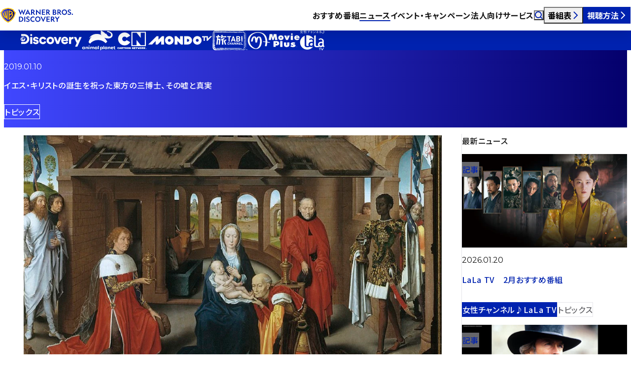

--- FILE ---
content_type: text/html; charset=UTF-8
request_url: https://www.discoveryjapan.jp/news/jgykp490r/
body_size: 25149
content:
<!DOCTYPE html><html lang="ja" data-astro-cid-gxcatbgd> <head><meta charset="UTF-8"><meta name="viewport" content="width=device-width"><title>イエス・キリストの誕生を祝った東方の三博士、その嘘と真実 | ワーナーブラザース・ディスカバリー・ジャパン</title><meta name="keywords" content=""><meta name="description" content="イエス・キリストがクリスマスに生まれてから、東方から3人の王が彗星に導かれてその誕生を祝うためにベツレヘムにやってくる。このシーンは、イエスの誕生の場面には必ず描かれるドラマチックな出来事であった。"><meta property="og:type" content="article"><meta property="og:locale" content="ja_JP"><meta property="og:site_name" content="ワーナーブラザース・ディスカバリー・ジャパン"><meta property="og:title" content="イエス・キリストの誕生を祝った東方の三博士、その嘘と真実"><meta property="og:description" content="イエス・キリストがクリスマスに生まれてから、東方から3人の王が彗星に導かれてその誕生を祝うためにベツレヘムにやってくる。このシーンは、イエスの誕生の場面には必ず描かれるドラマチックな出来事であった。"><meta property="og:url" content="https://www.discoveryjapan.jp/news/jgykp490r/"><meta property="og:image" content="https://images.microcms-assets.io/assets/9ec4dfe3f47b409aa5fea482e9d272af/6bb8562397ed4355a28c07b371ff668d/1920px-Memling_-_Adoration_of_the_Magi_Triptych.jpg?w=1600"><meta name="twitter:card" content="summary_large_image"><link href="/favicon.ico" rel="icon" sizes="48x48"><link rel="apple-touch-icon" href="/apple-touch-icon.png"><link rel="canonical" href="https://www.discoveryjapan.jp/news/jgykp490r/"><link rel="sitemap" href="/sitemap-index.xml"><link rel="preconnect" href="https://fonts.googleapis.com"><link rel="preconnect" href="https://fonts.gstatic.com" crossorigin><link href="https://fonts.googleapis.com/css2?family=Montserrat:wght@100..900&family=Noto+Sans+JP:wght@100..900&display=swap" rel="stylesheet"><link rel="preconnect" href="https://images.microcms-assets.io"><script>(function(){const GTM_ID = "GTM-KXXH3CC";

        window.dataLayer = window.dataLayer || [];
        (function (w, d, s, l, i) {
          w[l] = w[l] || [];
          w[l].push({ 'gtm.start': new Date().getTime(), event: 'gtm.js' });
          var f = d.getElementsByTagName(s)[0],
            j = d.createElement(s),
            dl = l != 'dataLayer' ? '&l=' + l : '';
          j.async = true;
          j.src = 'https://www.googletagmanager.com/gtm.js?id=' + i + dl;
          f.parentNode.insertBefore(j, f);
        })(window, document, 'script', 'dataLayer', GTM_ID);
      })();</script><link rel="stylesheet" href="/_astro/index.B7DbOLuK.css">
<link rel="stylesheet" href="/_astro/index.Z8ml56Fq.css">
<link rel="stylesheet" href="/_astro/index.DeunNsXY.css">
<link rel="stylesheet" href="/_astro/index.DKlTnrLc.css">
<style>.container[data-astro-cid-qg6ioyt4]{position:relative;padding:calc(var(--space-06) - 1px) 0 var(--space-06);overflow:hidden;color:var(--color-white);background-image:var(--grad);border-top:1px solid transparent}.list[data-astro-cid-qg6ioyt4]{display:flex;flex-wrap:wrap;gap:calc(10 * var(--px));padding:0 var(--indent);font-size:calc(.6875 * var(--rem));color:#fff}.list[data-astro-cid-qg6ioyt4] li[data-astro-cid-qg6ioyt4]{display:flex;gap:calc(10 * var(--px));align-items:center}.list[data-astro-cid-qg6ioyt4] svg[data-astro-cid-qg6ioyt4]{width:var(--size-icon)}.list[data-astro-cid-qg6ioyt4] svg[data-astro-cid-qg6ioyt4] path{fill:currentcolor}.list[data-astro-cid-qg6ioyt4] a[data-astro-cid-qg6ioyt4]:focus-visible{outline-color:currentcolor}
@keyframes splide-loading{0%{transform:rotate(0)}to{transform:rotate(1turn)}}.splide__track--draggable{-webkit-touch-callout:none;-webkit-user-select:none;-ms-user-select:none;user-select:none}.splide__track--fade>.splide__list>.splide__slide{margin:0!important;opacity:0;z-index:0}.splide__track--fade>.splide__list>.splide__slide.is-active{opacity:1;z-index:1}.splide--rtl{direction:rtl}.splide__track--ttb>.splide__list{display:block}.splide__container{box-sizing:border-box;position:relative}.splide__list{backface-visibility:hidden;display:-ms-flexbox;display:flex;height:100%;margin:0!important;padding:0!important}.splide.is-initialized:not(.is-active) .splide__list{display:block}.splide__pagination{-ms-flex-align:center;align-items:center;display:-ms-flexbox;display:flex;-ms-flex-wrap:wrap;flex-wrap:wrap;-ms-flex-pack:center;justify-content:center;margin:0;pointer-events:none}.splide__pagination li{display:inline-block;line-height:1;list-style-type:none;margin:0;pointer-events:auto}.splide:not(.is-overflow) .splide__pagination{display:none}.splide__progress__bar{width:0}.splide{position:relative;visibility:hidden}.splide.is-initialized,.splide.is-rendered{visibility:visible}.splide__slide{backface-visibility:hidden;box-sizing:border-box;-ms-flex-negative:0;flex-shrink:0;list-style-type:none!important;margin:0;position:relative}.splide__slide img{vertical-align:bottom}.splide__spinner{animation:splide-loading 1s linear infinite;border:2px solid #999;border-left-color:transparent;border-radius:50%;contain:strict;display:inline-block;height:20px;inset:0;margin:auto;position:absolute;width:20px}.splide__sr{clip:rect(0 0 0 0);border:0;height:1px;margin:-1px;overflow:hidden;padding:0;position:absolute;width:1px}.splide__toggle.is-active .splide__toggle__play,.splide__toggle__pause{display:none}.splide__toggle.is-active .splide__toggle__pause{display:inline}.splide__track{overflow:hidden;position:relative;z-index:0}
.container[data-astro-cid-xwxdgr7x]{padding:var(--space-03) 0;overflow:hidden;isolation:isolate}.container[data-astro-cid-xwxdgr7x].-border-top{border-top:1px solid var(--color-line)}.header[data-astro-cid-xwxdgr7x]{display:flex;flex-wrap:wrap;gap:0;align-items:center;padding:0 var(--indent)}@media screen and (width < max(768px,48rem)){.header[data-astro-cid-xwxdgr7x]{display:block}}.heading[data-astro-cid-xwxdgr7x]{font-size:var(--fz-h2);font-weight:500;line-height:1.65}.heading[data-astro-cid-xwxdgr7x]:not(:last-child){padding-right:var(--offset)}.link[data-astro-cid-xwxdgr7x]{flex:1 1 auto;min-height:1lh;padding-left:var(--offset);border-left:1px solid var(--color-line)}@media screen and (width < max(768px,48rem)){.link[data-astro-cid-xwxdgr7x]{padding-left:0;margin-top:calc(.625 * var(--rem));border-left:0}}.list[data-astro-cid-xwxdgr7x]{display:grid;grid-template-columns:repeat(4,minmax(0,1fr));gap:calc(2.5 * var(--rem)) var(--gap);margin-top:var(--space-03)}@media screen and (width < max(768px,48rem)){.list[data-astro-cid-xwxdgr7x]{grid-template-columns:repeat(2,minmax(0,1fr))}}@media screen and (width < max(576px,36rem)){.list[data-astro-cid-xwxdgr7x]{grid-template-columns:minmax(0,1fr)}}
.list[data-astro-cid-qcvofwpc]{margin-top:var(--space-03);container-type:inline-size}.splide__track[data-astro-cid-qcvofwpc]{overflow:visible}@media screen and (width < max(768px,48rem)){.splide__track[data-astro-cid-qcvofwpc]{margin-top:0}}.splide__slide[data-astro-cid-qcvofwpc]{width:clamp(219 * var(--px),var(--window-width) / 100 * 9.953px + 181.676 * var(--px),325 * var(--px));max-width:min(65.373cqw,325 * var(--px) - var(--scrollbar-width, 0) / 4);margin-right:var(--gap)}
astro-disclosure[data-astro-cid-2hnuhmwc]{display:contents}summary[data-astro-cid-2hnuhmwc]{cursor:pointer}[data-astro-cid-2hnuhmwc][data-component-disclosure=body]{overflow:hidden}
._pill_czzng_1{display:flex;align-items:center;width:fit-content;min-height:calc(1.25 * var(--rem));padding:0 calc(.625 * var(--rem) - 1px);font-size:var(--fz-tag);font-weight:500;color:var(--_foreground);background-color:var(--_background);border:1px solid var(--_border, transparent);border-radius:calc(.625 * var(--rem))}._pill_czzng_1:is(._-ad_czzng_14,._-program_czzng_14,._-article_czzng_14){--_foreground: var(--color-white)}._pill_czzng_1._-ad_czzng_14{--_background: var(--color-ad);padding:0 calc(.3125 * var(--rem));font-family:var(--ff-en);letter-spacing:normal}._pill_czzng_1._-program_czzng_14{--_background: var(--color-black)}._pill_czzng_1._-article_czzng_14{--_background: var(--color-dark)}._pill_czzng_1._-channel_czzng_29{--_foreground: var(--color-white);--_background: var(--color-blue)}._pill_czzng_1._-channel_czzng_29._-dark_czzng_33{--_foreground: var(--color-blue);--_background: var(--color-white)}._pill_czzng_1._-tag_czzng_37{--_foreground: var(--color-blue);--_background: var(--color-white);--_border: var(--color-line)}._pill_czzng_1._-tag_czzng_37._-dark_czzng_33{--_foreground: var(--color-white);--_background: transparent;--_border: var(--color-white)}._pill_czzng_1._-category_czzng_47{--_foreground: var(--color-dark);--_background: transparent;--_border: var(--color-line)}._pill_czzng_1._-category_czzng_47._-dark_czzng_33{--_foreground: var(--color-white);--_background: transparent;--_border: var(--color-white)}._pill_czzng_1._-wbd_czzng_57{--_foreground: var(--color-white);--_background: var(--color-black)}._pill_czzng_1._-pdf_czzng_61{--_foreground: var(--color-white);--_background: var(--color-red);padding:0 calc(.3125 * var(--rem));font-family:var(--ff-en);letter-spacing:normal}._container_qbtul_1{display:block;isolation:isolate;border-radius:var(--radius)}._container_qbtul_1[href]:not(._-dark_qbtul_6){color:var(--color-blue)}._image_qbtul_10{position:relative;overflow:hidden;border-radius:var(--radius);box-shadow:0 calc(10 * var(--px)) calc(20 * var(--px)) #0003}@media(forced-colors:active){._image_qbtul_10{border:1px solid transparent}}._image_qbtul_10 img{display:block;width:100%}@media(hover:hover){._image_qbtul_10 img{transition:scale var(--duration-base) linear}[href]:hover ._image_qbtul_10 img{transition:scale calc(var(--duration-base) * 3) linear;scale:1.1}}._label_qbtul_35{--_space: clamp(8 * var(--px), var(--window-width) / 100 * .188px + 7.295 * var(--px), 10 * var(--px));position:absolute;top:var(--_space);right:var(--_space);z-index:1}._body_qbtul_43{padding:var(--space-06) var(--indent) 0}._date_qbtul_47{flex:0 0 100%;margin-bottom:var(--space-07)}._container_qbtul_1:not(._-dark_qbtul_6) ._date_qbtul_47{color:var(--color-black)}._date_qbtul_47{font-family:var(--ff-en);font-size:calc(.75 * var(--rem));line-height:1.2;letter-spacing:normal}._title_qbtul_61{font-weight:500}:is([target=_blank],[download]) ._title_qbtul_61>span{padding-right:calc(var(--size-icon) + 10 * var(--px))}._title_qbtul_61 svg{width:var(--size-icon);margin-left:calc(var(--size-icon) * -1);vertical-align:calc(1 * var(--px))}._title_qbtul_61 svg path{fill:currentcolor}._title_qbtul_61:not(._-large_qbtul_75){font-size:var(--fz-summary)}[target=_blank] ._title_qbtul_61:not(._-large_qbtul_75)>span{padding-right:calc(var(--size-icon) + 5 * var(--px))}._title_qbtul_61:not(._-large_qbtul_75) svg{vertical-align:0}._pills_qbtul_85{display:flex;flex-wrap:wrap;gap:calc(.3125 * var(--rem)) calc(5 * var(--px));margin-top:var(--space-07)}._tagList_qbtul_92{display:contents}
._inlineLink_14gi6_1{text-decoration:underline}._inlineLink_14gi6_1:not(._-dark_14gi6_4){color:var(--color-blue)}._inlineLink_14gi6_1._-dark_14gi6_4[target=_blank] svg path{fill:var(--color-white)}._inlineLink_14gi6_1[target=_blank] span{padding-right:calc(var(--size-icon) + 10 * var(--px))}._inlineLink_14gi6_1[target=_blank] svg{width:var(--size-icon);margin-right:calc(5 * var(--px));margin-left:round(up,var(--size-icon) * -1 - 5 * var(--px),1px);translate:0 -.05em}._inlineLink_14gi6_1[href^="tel:"]{color:inherit;text-decoration:none;cursor:default}
</style></head> <body data-astro-cid-gxcatbgd> <noscript><iframe src="https://www.googletagmanager.com/ns.html?id=GTM-KXXH3CC" height="0" width="0" style="display:none;visibility:hidden" data-astro-cid-gxcatbgd></iframe></noscript> <div id="container" data-astro-cid-gxcatbgd> <script type="module">class s extends HTMLElement{input=this.querySelector("input");constructor(){super(),this.addEventListener("submit",this.handleSubmit)}handleSubmit(e){e.preventDefault();const t=this.input?.value;location.href=`/search/?q=${t}`}}customElements.define("astro-dropdown-search",s);</script><astro-header data-astro-cid-uaqiaooz="true"> <header class="container" data-header data-astro-cid-uaqiaooz> <div class="backdrop" data-header-backdrop data-astro-cid-uaqiaooz></div> <div class="main" data-astro-cid-uaqiaooz> <div class="logo" data-astro-cid-z6gpi67q="true"> <a href="/" data-astro-cid-z6gpi67q> <svg fill="none" height="40" viewBox="0 0 148 40" width="148" xmlns="http://www.w3.org/2000/svg" xmlns:xlink="http://www.w3.org/1999/xlink" aria-label="WARNER BROS. DISCOVERY" role="img" class="logo_large" data-astro-cid-z6gpi67q><title>WARNER BROS. DISCOVERY</title><linearGradient id="logo-a" gradientUnits="userSpaceOnUse" x1="1.98071" x2="28.988" y1="19.8998" y2="19.8998" data-astro-cid-z6gpi67q><stop offset="0" stop-color="#4047ff" data-astro-cid-z6gpi67q></stop><stop offset="1" stop-color="#04006c" data-astro-cid-z6gpi67q></stop></linearGradient><path d="m40.7143 19.4874-4.4897-11.02608h2.1145l2.5635 6.58078 2.8096-6.8859 2.7952 6.8859 2.549-6.58078h2.0276l-4.4752 11.02608-2.9545-7.1038zm20.0284-.4213h-2.0566l-1.0717-2.2808h-4.5041l-1.0718 2.2808h-2.071l5.3876-11.02608zm-6.9228-3.7916h3.0848l-1.5496-3.2831zm10.2387 3.7916h-1.9552v-10.60478h2.9835c2.3317 0 3.9972 1.20573 3.9972 3.28308 0 1.4382-.7965 2.4261-2.071 2.9054l3.2876 4.4163h-2.2738l-3.0269-4.0966h-.9414zm0-5.6656h1.0283c1.2021 0 2.0131-.5956 2.0131-1.656 0-1.0751-.811-1.6707-2.0131-1.6707h-1.0283zm30.5946 5.6656h-1.9551v-10.60478h2.9834c2.3318 0 3.9973 1.20573 3.9973 3.28308 0 1.4382-.7966 2.4261-2.0711 2.9054l3.2873 4.4163h-2.2735l-3.0268-4.0966h-.9415zm0-5.6656h1.0283c1.2021 0 2.0131-.5956 2.0131-1.656 0-1.0751-.811-1.6707-2.0131-1.6707h-1.0283zm-15.2348-4.93918h1.9118v11.01148l-7.4442-7.1909v6.7842h-1.9117v-11.01158l7.4441 7.19098zm4.4751 0h6.5173v1.62708h-4.6055v2.7455h4.2434v1.6416h-4.2434v2.9635h4.6345v1.6271h-6.5463zm22.1715 0h3.041c2.361 0 3.592 1.10404 3.592 2.80368 0 1.0896-.667 1.8595-1.478 2.2082 1.203.3195 2.129 1.2348 2.129 2.5712 0 1.874-1.448 3.0217-3.736 3.0217h-3.548zm2.925 4.48888c1.101 0 1.796-.4939 1.796-1.4237 0-.9443-.695-1.4381-1.796-1.4381h-1.014v2.8618zm.507 4.4888c1.115 0 1.868-.581 1.868-1.5253 0-.9297-.753-1.5108-1.868-1.5108h-1.521v3.0361zm7.862 1.6271h-1.955v-10.60478h2.984c2.332 0 3.997 1.20573 3.997 3.28308 0 1.4382-.797 2.4261-2.071 2.9054l3.288 4.4163h-2.274l-3.027-4.0966h-.942zm0-5.6656h1.029c1.202 0 2.013-.5956 2.013-1.656 0-1.0751-.811-1.6707-2.013-1.6707h-1.029zm17.664.3632c0 3.0216-2.404 5.4767-5.402 5.4767s-5.402-2.4551-5.402-5.4767c0-3.0217 2.404-5.47675 5.402-5.47675s5.402 2.45505 5.402 5.47675zm-8.849 0c0 2.0919 1.535 3.6608 3.447 3.6608 1.911 0 3.447-1.5689 3.447-3.6608s-1.536-3.6608-3.447-3.6608c-1.912 0-3.447 1.5689-3.447 3.6608zm13.438 3.8061c1.071 0 1.824-.4794 1.824-1.351 0-.6828-.449-.9879-1.115-1.322l-1.767-.8426c-1.144-.552-2.114-1.2348-2.114-2.7166 0-1.84486 1.506-3.05065 3.476-3.05065 1.202 0 2.274.50849 2.853 1.04598v2.03377c-.811-.8135-1.868-1.4091-2.926-1.4091-.883 0-1.549.4358-1.549 1.2202 0 .5811.42.8862.999 1.1768l1.651.7699c1.535.7118 2.346 1.4382 2.346 2.9199 0 1.9757-1.636 3.196-3.722 3.196-1.347 0-2.534-.5084-3.229-1.0605v-2.0047c.926.7554 2.071 1.3946 3.273 1.3946zm7.388.3632c0 .6973-.55 1.2348-1.231 1.2348h-.029c-.681 0-1.217-.5375-1.217-1.2348 0-.6828.536-1.2203 1.217-1.2203h.029c.681 0 1.231.5375 1.231 1.2203zm-42.77 15.3253h-1.955v-10.6047h2.983c2.332 0 3.998 1.2057 3.998 3.2831 0 1.4382-.797 2.426-2.071 2.9054l3.287 4.4162h-2.274l-3.026-4.0966h-.942zm0-5.6655h1.028c1.202 0 2.014-.5957 2.014-1.6561 0-1.075-.812-1.6706-2.014-1.6706h-1.028zm-10.8614-4.9392h6.5173v1.627h-4.6056v2.7456h4.2435v1.6416h-4.2435v2.9635h4.6345v1.627h-6.5462zm-12.2852 5.3024c0 3.0216-2.4042 5.4767-5.4022 5.4767s-5.4021-2.4551-5.4021-5.4767 2.4042-5.4767 5.4021-5.4767c2.9978 0 5.4022 2.4551 5.4022 5.4767zm-8.8491 0c0 2.0919 1.5353 3.6609 3.4469 3.6609 1.9117 0 3.4469-1.569 3.4469-3.6609s-1.5352-3.6608-3.4469-3.6608c-1.9116 0-3.4469 1.5689-3.4469 3.6608zm-31.4211-5.3025c3.0124 0 5.431 2.2808 5.431 5.3025s-2.4186 5.3023-5.431 5.3023h-3.2587v-10.6048zm-1.3035 1.6271v7.3508h1.1731c2.129 0 3.6062-1.6561 3.6062-3.6754s-1.4772-3.6754-3.5917-3.6754zm10.6875-1.6271v10.6048h-1.9552v-10.6048zm5.2602 9.1086c1.0718 0 1.8248-.4795 1.8248-1.3511 0-.6828-.4489-.9878-1.1151-1.3219l-1.7669-.8426c-1.1441-.552-2.1145-1.2348-2.1145-2.7165 0-1.8451 1.5062-3.0507 3.4759-3.0507 1.2021 0 2.2738.5084 2.8531 1.0458v2.0339c-.8111-.8135-1.8683-1.4092-2.9256-1.4092-.8834 0-1.5496.4359-1.5496 1.2204 0 .581.42.8861.9993 1.1766l1.6511.77c1.5351.7118 2.3461 1.4381 2.3461 2.9198 0 1.9758-1.6365 3.1961-3.722 3.1961-1.3469 0-2.5345-.5085-3.2297-1.0605v-2.0047c.9269.7553 2.0711 1.3946 3.2731 1.3946zm13.2911-1.3365v2.2662c-.7821.4794-1.7235.7409-2.7373.7409-3.0124 0-5.4455-2.4551-5.4455-5.4767s2.4331-5.4767 5.4455-5.4767c1.0138 0 1.9552.2615 2.7373.7408v2.2662c-.6228-.6972-1.5787-1.1331-2.6939-1.1331-1.9986 0-3.5337 1.569-3.5337 3.6028 0 2.0337 1.5351 3.6027 3.5337 3.6027 1.1152 0 2.0711-.4359 2.6939-1.1331zm12.5076-7.7721h2.1579l3.2876 7.1038 3.2586-7.1038h2.071l-5.3875 11.0261zm32.7909 10.6048v-4.7649l-3.954-5.8399h2.216l2.709 4.024 2.737-4.024h2.201l-3.939 5.8399v4.7649z" fill="#0022af" data-astro-cid-z6gpi67q></path><path d="m28.988 14.7874c-.2057 1.4112-.8674 6.0225-4.2297 10.5484-3.4201 4.6605-7.9171 6.9216-9.2739 7.6173-1.3569-.6957-5.85382-2.9568-9.27397-7.6173-3.36231-4.5259-4.02401-9.1372-4.22972-10.5484l2.04305-1.0992v-1.5245l2.0245-1.1v-1.52351c2.80088-1.33959 5.88644-2.22062 9.43614-2.69374 3.5496.47312 6.6352 1.35415 9.4361 2.69374v1.52351l2.0245 1.1v1.5245z" fill="url(#logo-a)" class="-shield" data-astro-cid-z6gpi67q></path><path d="m28.7738 12.5934v-1.5195l-2.0245-1.09991v-1.58892l-1.0385-.49614c-2.951-1.41147-6.2143-2.35403-9.9781-2.8557l-.2459-.03323-.246.03323c-3.7638.50167-7.02703 1.44423-9.97803 2.8557l-1.03852.49614v1.58892l-2.0245 1.09991v1.5195l-2.19975 1.1834.173902 1.2612c.582811 4.2317 2.120888 8.0615 4.569608 11.3852 2.47472 3.3584 5.81549 6.106 9.92899 8.1683l.8143.4085.8142-.4085c4.1136-2.0623 7.4543-4.8099 9.929-8.1683 2.4487-3.3237 3.9868-7.1535 4.5696-11.3852l.1739-1.2612zm.2142 2.194c-.2057 1.4112-.8674 6.0225-4.2297 10.5485-3.4201 4.6604-7.9171 6.9215-9.2739 7.6172-1.3568-.6957-5.8538-2.9568-9.27395-7.6172-3.36231-4.526-4.024-9.1373-4.22972-10.5485l2.04306-1.0992v-1.5245l2.02449-1.1v-1.52351c2.80088-1.33959 5.88642-2.22062 9.43612-2.69374 3.5496.47312 6.6352 1.35415 9.4361 2.69374v1.52351l2.0245 1.1v1.5245zm-14.4548-4.6416v19.6221c-1.3592-1.4518-2.5966-3.2681-3.4771-5.1087l-1.79754 1.0779c-2.33196-2.5941-3.92719-5.7803-4.94085-9.9855.51727-.6042 1.04768-1.1435 1.58172-1.6247.77573 3.5036 1.90526 6.4572 3.63411 8.8858l.65236-.3791c-1.15304-3.1273-1.79444-6.4222-2.07674-10.1878.69842-.4438 1.37999-.8024 2.02234-1.0919.2458 4.1503 1.0258 8.2892 2.3339 11.6056l.0872-.0511-.094-12.3952c.6982-.1801 1.3824-.2999 2.0746-.3674zm9.4969 6.7572c.7325-.8136.8885-1.4057.8885-2.1216 0-1.0136-.8347-1.9156-2.0489-2.6906-.7334-.4682-1.856-1.0352-3.4932-1.4929-.9419-.2538-1.9243-.408-2.9351-.4521v19.6221c4.1116-2.1233 8.9996-7.9415 9.0243-10.9016.0076-.905-.4687-1.4965-1.4356-1.9633zm-5.5671-4.4107c1.0124 0 4.2877 1.0388 4.2877 2.3506 0 .4728-.416 1.1504-1.7116 1.8329l-2.5761 1.3856zm2.5521 10.8817c-.5787.6691-1.5265 1.6897-2.5521 2.4847v-5.6301s3.7165-2.0978 3.8529-2.1875c1.1125.2827 1.056 1.1034 1.0559 1.1887-.001 1.0338-1.0544 2.6343-2.3567 4.1442z" fill="#ffc200" class="-shield" data-astro-cid-z6gpi67q></path></svg> <svg width="40" height="40" viewBox="0 0 40 40" fill="none" aria-label="WARNER BROS. DISCOVERY" role="img" class="logo_small" xmlns="http://www.w3.org/2000/svg" data-astro-cid-z6gpi67q> <title>WARNER BROS. DISCOVERY</title> <path d="M37.4355 13.2696C37.1699 15.0921 36.3153 21.0473 31.9732 26.8922C27.5563 32.9108 21.7488 35.8308 19.9966 36.7293C18.2443 35.8308 12.4369 32.9108 8.01998 26.8922C3.67781 21.0473 2.82328 15.0921 2.55762 13.2696L5.19607 11.8501V9.88133L7.81055 8.46081V6.49329C11.4277 4.7633 15.4125 3.62552 19.9966 3.01452C24.5807 3.62552 28.5655 4.7633 32.1826 6.49329V8.46081L34.7971 9.88133V11.8501L37.4355 13.2696Z" fill="url(#paint0_linear_2308_9502)" class="-shield" data-astro-cid-z6gpi67q></path> <path d="M37.1592 10.4349V8.47267L34.5447 7.05216V5.00018L33.2035 4.35946C29.3925 2.53664 25.1783 1.3194 20.3176 0.671531L20 0.628616L19.6824 0.671531C14.8217 1.3194 10.6075 2.53664 6.79648 4.35945L5.4553 5.00018V7.05216L2.84082 8.47267V10.4349L0 11.9632L0.224582 13.592C0.977239 19.0569 2.96356 24.0027 6.12588 28.2951C9.32181 32.6322 13.6361 36.1806 18.9485 38.8438L20 39.3714L21.0515 38.8438C26.3639 36.1806 30.6782 32.6322 33.8741 28.2951C37.0365 24.0027 39.0228 19.0569 39.7754 13.592L40 11.9632L37.1592 10.4349ZM37.4359 13.2683C37.1702 15.0908 36.3157 21.0459 31.9735 26.8909C27.5567 32.9095 21.7492 35.8295 19.9969 36.7279C18.2447 35.8295 12.4372 32.9095 8.02034 26.8909C3.67816 21.0459 2.82363 15.0908 2.55797 13.2683L5.19642 11.8488V9.87998L7.8109 8.45946V6.49193C11.428 4.76195 15.4128 3.62417 19.9969 3.01317C24.581 3.62417 28.5659 4.76195 32.183 6.49193V8.45946L34.7975 9.87998V11.8488L37.4359 13.2683ZM18.7686 7.274V32.6145C17.0133 30.7396 15.4152 28.394 14.2781 26.017L11.9567 27.409C8.94519 24.059 6.88507 19.9442 5.57601 14.5135C6.24401 13.7332 6.929 13.0368 7.61867 12.4154C8.62047 16.94 10.0792 20.7543 12.3119 23.8907L13.1544 23.401C11.6653 19.3624 10.8369 15.1073 10.4724 10.2444C11.3743 9.67118 12.2545 9.2081 13.0841 8.83423C13.4015 14.1941 14.4088 19.5391 16.0981 23.822L16.2108 23.756L16.0894 7.74856C16.9911 7.51589 17.8747 7.36125 18.7686 7.274ZM31.033 16.0004C31.979 14.9498 32.1805 14.1851 32.1805 13.2605C32.1805 11.9515 31.1026 10.7868 29.5346 9.78584C28.5874 9.18121 27.1376 8.44893 25.0234 7.85792C23.8069 7.53006 22.5382 7.33095 21.2329 7.27401V32.6145C26.5427 29.8724 32.8552 22.3587 32.8871 18.5359C32.8969 17.3672 32.2818 16.6032 31.033 16.0004ZM23.8436 10.3043C25.151 10.3043 29.3808 11.6458 29.3808 13.34C29.3808 13.9506 28.8436 14.8257 27.1704 15.707L23.8436 17.4965V10.3043ZM27.1394 24.3572C26.392 25.2214 25.1681 26.5394 23.8436 27.5661V20.2952C23.8436 20.2952 28.6432 17.586 28.8194 17.4703C30.256 17.8353 30.1831 18.8952 30.183 19.0053C30.1816 20.3405 28.8213 22.4074 27.1394 24.3572Z" fill="#FFC200" class="-shield" data-astro-cid-z6gpi67q></path> <defs data-astro-cid-z6gpi67q> <linearGradient id="paint0_linear_2308_9502" x1="2.55761" y1="19.8719" x2="37.4355" y2="19.8719" gradientUnits="userSpaceOnUse" data-astro-cid-z6gpi67q> <stop stop-color="#4047FF" data-astro-cid-z6gpi67q></stop> <stop offset="1" stop-color="#04006C" data-astro-cid-z6gpi67q></stop> </linearGradient> </defs> </svg> </a> </div>  <div class="navigation" data-astro-cid-uaqiaooz> <ul class="navigation_list" data-astro-cid-uaqiaooz> <li data-astro-cid-uaqiaooz> <a href="/program/" class="navigation_link" data-astro-cid-uaqiaooz>おすすめ番組</a> </li> <li data-astro-cid-uaqiaooz> <a href="/news/" class="navigation_link -current" data-astro-cid-uaqiaooz>ニュース</a> </li> <li data-astro-cid-uaqiaooz> <a href="/campaign/" class="navigation_link" data-astro-cid-uaqiaooz>イベント・キャンペーン</a> </li> <li data-astro-cid-uaqiaooz> <a href="/business/" class="navigation_link" data-astro-cid-uaqiaooz>法人向けサービス</a> </li> </ul> </div> <div class="widgets" data-astro-cid-uaqiaooz> <button type="button" class="button -search" aria-expanded="false" aria-controls="dropdown-search" data-header-dropdown-toggle="search" data-astro-cid-uaqiaooz> <svg width="1em" height="1em" viewBox="0 0 10 10" aria-hidden="true" data-astro-cid-uaqiaooz="true" data-icon="search">   <path fill="#fff" fill-rule="evenodd" d="M1.2 4.35a3.15 3.15 0 1 1 6.3 0 3.15 3.15 0 0 1-6.3 0M4.35 0a4.35 4.35 0 1 0 2.622 7.821l2.104 2.103.848-.848-2.103-2.104A4.35 4.35 0 0 0 4.35 0" clip-rule="evenodd"/> </svg> <span class="sr-only" data-astro-cid-uaqiaooz>検索</span> </button> <button type="button" class="button -timetable" aria-expanded="false" aria-controls="dropdown-timetable" data-header-dropdown-toggle="timetable" data-astro-cid-uaqiaooz>番組表<svg width="1em" height="1em" viewBox="0 0 10 10" aria-hidden="true" data-astro-cid-uaqiaooz="true" data-icon="next">   <path fill="#0022AF" fill-rule="evenodd" d="M6.652 5 2.64.984l.849-.848 4.436 4.44.423.425-.424.424L3.488 9.86l-.848-.849z" clip-rule="evenodd"/> </svg></button> <button type="button" class="button -howTo" aria-expanded="false" aria-controls="dropdown-howTo" data-header-dropdown-toggle="howTo" data-astro-cid-uaqiaooz>視聴方法<svg width="1em" height="1em" viewBox="0 0 10 10" aria-hidden="true" data-astro-cid-uaqiaooz="true" data-icon="next">   <path fill="#0022AF" fill-rule="evenodd" d="M6.652 5 2.64.984l.849-.848 4.436 4.44.423.425-.424.424L3.488 9.86l-.848-.849z" clip-rule="evenodd"/> </svg></button> <button type="button" class="button -menu" aria-expanded="false" aria-controls="dropdown-menu" data-header-dropdown-toggle="menu" data-astro-cid-uaqiaooz> <span class="menu_icon -open" data-astro-cid-uaqiaooz><svg width="1em" height="1em" viewBox="0 0 18 18" aria-hidden="true" data-astro-cid-uaqiaooz="true" data-icon="menu">   <g fill="#0022AF"><path fill-rule="evenodd" d="M7 14H0v-2h7zm0-5H0V7h7zm5.306-3a4.306 4.306 0 1 0 2.458 7.842l1.849 1.849 1.08-1.08-1.85-1.85A4.306 4.306 0 0 0 12.306 6M9.54 10.306a2.764 2.764 0 1 1 5.53 0 2.764 2.764 0 0 1-5.53 0" clip-rule="evenodd"/><path d="m14.764 13.842.106-.107-.09-.088-.102.071zm1.849 1.849-.106.106.106.106.106-.106zm1.08-1.08.105.106.107-.106-.107-.106zm-1.85-1.85-.123-.085-.072.103.089.089zM8.15 10.307a4.156 4.156 0 0 1 4.156-4.156v-.3a4.456 4.456 0 0 0-4.456 4.456zm4.156 4.156a4.156 4.156 0 0 1-4.156-4.156h-.3a4.456 4.456 0 0 0 4.456 4.456zm2.372-.744a4.14 4.14 0 0 1-2.372.743v.3c.945 0 1.822-.294 2.543-.796zm-.02.23 1.849 1.849.212-.212-1.85-1.85zm2.061 1.849 1.08-1.08-.213-.212-1.08 1.08zm1.08-1.292-1.85-1.85-.212.213 1.85 1.85zm-1.338-4.2a4.14 4.14 0 0 1-.741 2.371l.246.172a4.44 4.44 0 0 0 .795-2.542zM12.306 6.15a4.156 4.156 0 0 1 4.155 4.156h.3a4.456 4.456 0 0 0-4.455-4.456zm0 1.241a2.914 2.914 0 0 0-2.915 2.915h.3a2.614 2.614 0 0 1 2.615-2.615zm2.914 2.915a2.914 2.914 0 0 0-2.914-2.915v.3a2.614 2.614 0 0 1 2.614 2.615zm-2.914 2.914a2.914 2.914 0 0 0 2.914-2.914h-.3a2.614 2.614 0 0 1-2.614 2.614zM9.39 10.306a2.914 2.914 0 0 0 2.915 2.914v-.3a2.614 2.614 0 0 1-2.615-2.614z"/><path fill-rule="evenodd" d="M15 3.675H0v-2h15z" clip-rule="evenodd"/></g> </svg></span> <span class="menu_icon -close" data-astro-cid-uaqiaooz><svg width="1em" height="1em" viewBox="0 0 10 10" aria-hidden="true" data-astro-cid-uaqiaooz="true" data-icon="close">   <path fill="#0022AF" fill-rule="evenodd" d="m5.849 5 3.11-3.111-.848-.849-3.11 3.111-3.112-3.11-.849.848 3.112 3.11L1.04 8.112l.849.849L5 5.848 8.111 8.96l.849-.849z" clip-rule="evenodd"/> </svg></span> <span class="open-sr-only" data-astro-cid-uaqiaooz>検索とメニュー</span> <span class="close-sr-only" data-astro-cid-uaqiaooz>検索とメニューを閉じる</span> </button> </div> </div> <div class="channel" data-header-channel data-astro-cid-uaqiaooz> <ul aria-label="チャンネル" class="channel_list" data-astro-cid-uaqiaooz> <li class="channel_listItem" data-astro-cid-uaqiaooz> <a href="/discoverychannel/" class="channel_link" data-astro-cid-uaqiaooz> <img src="/_astro/discoverychannel-white.90BxbCMg.svg" width="125" height="40" alt="ディスカバリーチャンネル" class="channel_icon" data-astro-cid-uaqiaooz="true">  </a> </li><li class="channel_listItem" data-astro-cid-uaqiaooz> <a href="/animalplanet/" class="channel_link" data-astro-cid-uaqiaooz> <img src="/_astro/animalplanet-white.D6AbA3eG.svg" width="69" height="40" alt="アニマルプラネット" class="channel_icon" data-astro-cid-uaqiaooz="true">  </a> </li><li class="channel_listItem" data-astro-cid-uaqiaooz> <a href="/cartoonnetwork/" class="channel_link" data-astro-cid-uaqiaooz> <img src="/_astro/cartoonnetwork-white.C4h7OkEa.svg" width="65" height="40" alt="カートゥーン ネットワーク" class="channel_icon" data-astro-cid-uaqiaooz="true">  </a> </li><li class="channel_listItem" data-astro-cid-uaqiaooz> <a href="/mondotv/" class="channel_link" data-astro-cid-uaqiaooz> <img src="/_astro/mondotv-white.CO0_ieZW.svg" width="131" height="40" alt="MONDO TV" class="channel_icon" data-astro-cid-uaqiaooz="true">  </a> </li><li class="channel_listItem" data-astro-cid-uaqiaooz> <a href="/tabichannel/" class="channel_link" data-astro-cid-uaqiaooz> <img src="/_astro/tabichannel-white.BID1yfrZ.svg" width="71" height="40" alt="旅チャンネル" class="channel_icon" data-astro-cid-uaqiaooz="true">  </a> </li><li class="channel_listItem" data-astro-cid-uaqiaooz> <a href="/movieplus/" class="channel_link" data-astro-cid-uaqiaooz> <img src="/_astro/movieplus-white.DDFg75JK.svg" width="106" height="40" alt="ムービープラス" class="channel_icon" data-astro-cid-uaqiaooz="true">  </a> </li><li class="channel_listItem" data-astro-cid-uaqiaooz> <a href="/lalatv/" class="channel_link" data-astro-cid-uaqiaooz> <img src="/_astro/lalatv-white.ZjEKOJyl.svg" width="51" height="40" alt="女性チャンネル♪LaLa TV" class="channel_icon" data-astro-cid-uaqiaooz="true">  </a> </li> </ul> </div> <div class="dropdown" id="dropdown-search" data-header-dropdown="search" aria-hidden="true" data-astro-cid-uvqtwjhu> <div class="inner" data-header-dropdown-inner data-astro-cid-uvqtwjhu> <div class="inside" data-header-dropdown-inside data-astro-cid-uvqtwjhu> <div class="slot" data-header-dropdown-slot data-astro-cid-uvqtwjhu>  <div class="inner" data-astro-cid-6gaovnh6> <astro-dropdown-search data-astro-cid-6gaovnh6="true"> <form class="form" action="/search/" aria-label="フリーワード検索" data-astro-cid-6gaovnh6> <div class="form_inner" data-astro-cid-6gaovnh6> <input type="text" inputmode="search" aria-label="検索ワード" class="form_input" data-astro-cid-6gaovnh6> <button type="reset" class="form_reset" data-astro-cid-6gaovnh6> <span class="form_resetInner" data-astro-cid-6gaovnh6> <svg width="1em" height="1em" viewBox="0 0 10 10" aria-label="Reset" role="img" data-astro-cid-6gaovnh6="true" data-icon="close">   <path fill="#0022AF" fill-rule="evenodd" d="m5.849 5 3.11-3.111-.848-.849-3.11 3.111-3.112-3.11-.849.848 3.112 3.11L1.04 8.112l.849.849L5 5.848 8.111 8.96l.849-.849z" clip-rule="evenodd"/> </svg> </span> </button> </div> <button type="submit" class="form_submit" data-astro-cid-6gaovnh6>
検索
<svg width="1em" height="1em" viewBox="0 0 10 10" aria-hidden="true" data-astro-cid-6gaovnh6="true" data-icon="search">   <path fill="#fff" fill-rule="evenodd" d="M1.2 4.35a3.15 3.15 0 1 1 6.3 0 3.15 3.15 0 0 1-6.3 0M4.35 0a4.35 4.35 0 1 0 2.622 7.821l2.104 2.103.848-.848-2.103-2.104A4.35 4.35 0 0 0 4.35 0" clip-rule="evenodd"/> </svg> </button> </form> </astro-dropdown-search> </div>  </div> </div> <div class="close" data-astro-cid-uvqtwjhu> <button type="button" class="closeButton" aria-expanded="true" aria-controls="dropdown-search" data-header-dropdown-close="search" data-astro-cid-uvqtwjhu>閉じる
<svg width="1em" height="1em" viewBox="0 0 10 10" aria-hidden="true" data-astro-cid-uvqtwjhu="true" data-icon="close">   <path fill="#0022AF" fill-rule="evenodd" d="m5.849 5 3.11-3.111-.848-.849-3.11 3.111-3.112-3.11-.849.848 3.112 3.11L1.04 8.112l.849.849L5 5.848 8.111 8.96l.849-.849z" clip-rule="evenodd"/> </svg></button> </div> </div> </div>    <div class="dropdown" id="dropdown-timetable" data-header-dropdown="timetable" aria-hidden="true" data-astro-cid-uvqtwjhu> <div class="inner" data-header-dropdown-inner data-astro-cid-uvqtwjhu> <div class="inside" data-header-dropdown-inside data-astro-cid-uvqtwjhu> <div class="slot" data-header-dropdown-slot data-astro-cid-uvqtwjhu>  <div data-inner-component data-astro-cid-rsbyhbtv="true" data-astro-cid-svlwhvqd>  <ul aria-label="番組表" class="list" data-astro-cid-rsbyhbtv> <li class="list_item" data-astro-cid-rsbyhbtv> <a href="/discoverychannel/timetable_weekly/" class="list_link" data-astro-cid-rsbyhbtv> <picture><source srcset="/_astro/discoverychannel-white.90BxbCMg.svg" media="(forced-colors: active)"><img src="/_astro/discoverychannel-color.DHM-oMIP.svg" width="155" height="50" alt="ディスカバリーチャンネル" class="list_logo" loading="eager" data-astro-cid-rsbyhbtv="true"></picture>  </a> </li><li class="list_item" data-astro-cid-rsbyhbtv> <a href="/animalplanet/timetable_weekly/" class="list_link" data-astro-cid-rsbyhbtv> <picture><source srcset="/_astro/animalplanet-white.D6AbA3eG.svg" media="(forced-colors: active)"><img src="/_astro/animalplanet-color.DDfQ2RQB.svg" width="86" height="50" alt="アニマルプラネット" class="list_logo" loading="eager" data-astro-cid-rsbyhbtv="true"></picture>  </a> </li><li class="list_item" data-astro-cid-rsbyhbtv> <a href="/cartoonnetwork/timetable_weekly/" class="list_link" data-astro-cid-rsbyhbtv> <picture><source srcset="/_astro/cartoonnetwork-white.C4h7OkEa.svg" media="(forced-colors: active)"><img src="/_astro/cartoonnetwork-color.D95TWfAd.svg" width="80" height="50" alt="カートゥーン ネットワーク" class="list_logo" loading="eager" data-astro-cid-rsbyhbtv="true"></picture>  </a> </li><li class="list_item" data-astro-cid-rsbyhbtv> <a href="/mondotv/timetable_weekly/" class="list_link" data-astro-cid-rsbyhbtv> <picture><source srcset="/_astro/mondotv-white.CO0_ieZW.svg" media="(forced-colors: active)"><img src="/_astro/mondotv-color.DQfpCtUk.svg" width="162" height="50" alt="MONDO TV" class="list_logo" loading="eager" data-astro-cid-rsbyhbtv="true"></picture>  </a> </li><li class="list_item" data-astro-cid-rsbyhbtv> <a href="/tabichannel/timetable_weekly/" class="list_link" data-astro-cid-rsbyhbtv> <picture><source srcset="/_astro/tabichannel-white.BID1yfrZ.svg" media="(forced-colors: active)"><img src="/_astro/tabichannel-color.DP8VT1CC.svg" width="88" height="50" alt="旅チャンネル" class="list_logo" loading="eager" data-astro-cid-rsbyhbtv="true"></picture>  </a> </li><li class="list_item" data-astro-cid-rsbyhbtv> <a href="/movieplus/timetable_weekly/" class="list_link" data-astro-cid-rsbyhbtv> <picture><source srcset="/_astro/movieplus-white.DDFg75JK.svg" media="(forced-colors: active)"><img src="/_astro/movieplus-color.C4O7zhAE.svg" width="131" height="50" alt="ムービープラス" class="list_logo" loading="eager" data-astro-cid-rsbyhbtv="true"></picture>  </a> </li><li class="list_item" data-astro-cid-rsbyhbtv> <a href="/lalatv/timetable_weekly/" class="list_link" data-astro-cid-rsbyhbtv> <picture><source srcset="/_astro/lalatv-white.ZjEKOJyl.svg" media="(forced-colors: active)"><img src="/_astro/lalatv-color.DJIvRYPQ.svg" width="62" height="50" alt="女性チャンネル♪LaLa TV" class="list_logo" loading="eager" data-astro-cid-rsbyhbtv="true"></picture>  </a> </li> </ul>  </div>   </div> </div> <div class="close" data-astro-cid-uvqtwjhu> <button type="button" class="closeButton" aria-expanded="true" aria-controls="dropdown-timetable" data-header-dropdown-close="timetable" data-astro-cid-uvqtwjhu>閉じる
<svg width="1em" height="1em" viewBox="0 0 10 10" aria-hidden="true" data-astro-cid-uvqtwjhu="true" data-icon="close">   <path fill="#0022AF" fill-rule="evenodd" d="m5.849 5 3.11-3.111-.848-.849-3.11 3.111-3.112-3.11-.849.848 3.112 3.11L1.04 8.112l.849.849L5 5.848 8.111 8.96l.849-.849z" clip-rule="evenodd"/> </svg></button> </div> </div> </div>   <div class="dropdown" id="dropdown-howTo" data-header-dropdown="howTo" aria-hidden="true" data-astro-cid-uvqtwjhu> <div class="inner" data-header-dropdown-inner data-astro-cid-uvqtwjhu> <div class="inside" data-header-dropdown-inside data-astro-cid-uvqtwjhu> <div class="slot" data-header-dropdown-slot data-astro-cid-uvqtwjhu>  <div data-inner-component data-astro-cid-6pgruqdb="true" data-astro-cid-svlwhvqd>  <p class="text01" data-astro-cid-6pgruqdb>さまざまなサービスで視聴が可能</p> <p class="text02" data-astro-cid-6pgruqdb>あなたに最適なプランがきっとみつかる！</p> <ul aria-label="視聴方法" class="list" data-astro-cid-6pgruqdb> <li class="list_item" data-astro-cid-6pgruqdb> <a href="/discoverychannel/#howto" class="list_link" data-astro-cid-6pgruqdb> <picture><source srcset="/_astro/discoverychannel-white.90BxbCMg.svg" media="(forced-colors: active)"><img src="/_astro/discoverychannel-color.DHM-oMIP.svg" width="155" height="50" alt="ディスカバリーチャンネル" class="list_logo" loading="eager" data-astro-cid-6pgruqdb="true"></picture>  </a> </li><li class="list_item" data-astro-cid-6pgruqdb> <a href="/animalplanet/#howto" class="list_link" data-astro-cid-6pgruqdb> <picture><source srcset="/_astro/animalplanet-white.D6AbA3eG.svg" media="(forced-colors: active)"><img src="/_astro/animalplanet-color.DDfQ2RQB.svg" width="86" height="50" alt="アニマルプラネット" class="list_logo" loading="eager" data-astro-cid-6pgruqdb="true"></picture>  </a> </li><li class="list_item" data-astro-cid-6pgruqdb> <a href="/cartoonnetwork/#howto" class="list_link" data-astro-cid-6pgruqdb> <picture><source srcset="/_astro/cartoonnetwork-white.C4h7OkEa.svg" media="(forced-colors: active)"><img src="/_astro/cartoonnetwork-color.D95TWfAd.svg" width="80" height="50" alt="カートゥーン ネットワーク" class="list_logo" loading="eager" data-astro-cid-6pgruqdb="true"></picture>  </a> </li><li class="list_item" data-astro-cid-6pgruqdb> <a href="/mondotv/#howto" class="list_link" data-astro-cid-6pgruqdb> <picture><source srcset="/_astro/mondotv-white.CO0_ieZW.svg" media="(forced-colors: active)"><img src="/_astro/mondotv-color.DQfpCtUk.svg" width="162" height="50" alt="MONDO TV" class="list_logo" loading="eager" data-astro-cid-6pgruqdb="true"></picture>  </a> </li><li class="list_item" data-astro-cid-6pgruqdb> <a href="/tabichannel/#howto" class="list_link" data-astro-cid-6pgruqdb> <picture><source srcset="/_astro/tabichannel-white.BID1yfrZ.svg" media="(forced-colors: active)"><img src="/_astro/tabichannel-color.DP8VT1CC.svg" width="88" height="50" alt="旅チャンネル" class="list_logo" loading="eager" data-astro-cid-6pgruqdb="true"></picture>  </a> </li><li class="list_item" data-astro-cid-6pgruqdb> <a href="/movieplus/#howto" class="list_link" data-astro-cid-6pgruqdb> <picture><source srcset="/_astro/movieplus-white.DDFg75JK.svg" media="(forced-colors: active)"><img src="/_astro/movieplus-color.C4O7zhAE.svg" width="131" height="50" alt="ムービープラス" class="list_logo" loading="eager" data-astro-cid-6pgruqdb="true"></picture>  </a> </li><li class="list_item" data-astro-cid-6pgruqdb> <a href="/lalatv/#howto" class="list_link" data-astro-cid-6pgruqdb> <picture><source srcset="/_astro/lalatv-white.ZjEKOJyl.svg" media="(forced-colors: active)"><img src="/_astro/lalatv-color.DJIvRYPQ.svg" width="62" height="50" alt="女性チャンネル♪LaLa TV" class="list_logo" loading="eager" data-astro-cid-6pgruqdb="true"></picture>  </a> </li> </ul>  </div>   </div> </div> <div class="close" data-astro-cid-uvqtwjhu> <button type="button" class="closeButton" aria-expanded="true" aria-controls="dropdown-howTo" data-header-dropdown-close="howTo" data-astro-cid-uvqtwjhu>閉じる
<svg width="1em" height="1em" viewBox="0 0 10 10" aria-hidden="true" data-astro-cid-uvqtwjhu="true" data-icon="close">   <path fill="#0022AF" fill-rule="evenodd" d="m5.849 5 3.11-3.111-.848-.849-3.11 3.111-3.112-3.11-.849.848 3.112 3.11L1.04 8.112l.849.849L5 5.848 8.111 8.96l.849-.849z" clip-rule="evenodd"/> </svg></button> </div> </div> </div>   <div class="dropdown" id="dropdown-menu" data-header-dropdown="menu" aria-hidden="true" data-astro-cid-uvqtwjhu> <div class="inner" data-header-dropdown-inner data-astro-cid-uvqtwjhu> <div class="inside" data-header-dropdown-inside data-astro-cid-uvqtwjhu> <div class="slot" data-header-dropdown-slot data-astro-cid-uvqtwjhu>  <div class="search" data-astro-cid-7vcpxzz4> <div data-inner-component data-astro-cid-7vcpxzz4="true" data-astro-cid-svlwhvqd>  <form action="/search/" class="search_form" is="astro-dropdown-search" tabindex="-1" aria-label="フリーワード検索" data-astro-cid-7vcpxzz4> <label for="header-menu-search" class="search_label" data-astro-cid-7vcpxzz4>検索ワード</label> <div class="search_window" data-astro-cid-7vcpxzz4> <input type="text" id="header-menu-search" inputmode="search" class="search_input" data-astro-cid-7vcpxzz4> <button class="search_submit" data-astro-cid-7vcpxzz4> <span class="search_submitInner" data-astro-cid-7vcpxzz4> <svg width="1em" height="1em" viewBox="0 0 10 10" role="img" aria-label="検索" data-astro-cid-7vcpxzz4="true" data-icon="search">   <path fill="#fff" fill-rule="evenodd" d="M1.2 4.35a3.15 3.15 0 1 1 6.3 0 3.15 3.15 0 0 1-6.3 0M4.35 0a4.35 4.35 0 1 0 2.622 7.821l2.104 2.103.848-.848-2.103-2.104A4.35 4.35 0 0 0 4.35 0" clip-rule="evenodd"/> </svg> </span> </button> </div> </form>  </div>  </div> <div class="channel" data-astro-cid-7vcpxzz4> <div data-inner-component data-astro-cid-7vcpxzz4="true" data-astro-cid-svlwhvqd>  <ul aria-label="チャンネル" class="channel_list" data-astro-cid-7vcpxzz4> <li class="channel_listItem" data-astro-cid-7vcpxzz4> <a href="/discoverychannel/" class="channel_link" data-astro-cid-7vcpxzz4> <picture><source srcset="/_astro/discoverychannel-white.90BxbCMg.svg" media="(forced-colors: active)"><img src="/_astro/discoverychannel-color.DHM-oMIP.svg" width="155" height="50" alt="ディスカバリーチャンネル" loading="eager" data-astro-cid-7vcpxzz4="true"></picture> </a> </li><li class="channel_listItem" data-astro-cid-7vcpxzz4> <a href="/animalplanet/" class="channel_link" data-astro-cid-7vcpxzz4> <picture><source srcset="/_astro/animalplanet-white.D6AbA3eG.svg" media="(forced-colors: active)"><img src="/_astro/animalplanet-color.DDfQ2RQB.svg" width="86" height="50" alt="アニマルプラネット" loading="eager" data-astro-cid-7vcpxzz4="true"></picture> </a> </li><li class="channel_listItem" data-astro-cid-7vcpxzz4> <a href="/cartoonnetwork/" class="channel_link" data-astro-cid-7vcpxzz4> <picture><source srcset="/_astro/cartoonnetwork-white.C4h7OkEa.svg" media="(forced-colors: active)"><img src="/_astro/cartoonnetwork-color.D95TWfAd.svg" width="80" height="50" alt="カートゥーン ネットワーク" loading="eager" data-astro-cid-7vcpxzz4="true"></picture> </a> </li><li class="channel_listItem" data-astro-cid-7vcpxzz4> <a href="/mondotv/" class="channel_link" data-astro-cid-7vcpxzz4> <picture><source srcset="/_astro/mondotv-white.CO0_ieZW.svg" media="(forced-colors: active)"><img src="/_astro/mondotv-color.DQfpCtUk.svg" width="162" height="50" alt="MONDO TV" loading="eager" data-astro-cid-7vcpxzz4="true"></picture> </a> </li><li class="channel_listItem" data-astro-cid-7vcpxzz4> <a href="/tabichannel/" class="channel_link" data-astro-cid-7vcpxzz4> <picture><source srcset="/_astro/tabichannel-white.BID1yfrZ.svg" media="(forced-colors: active)"><img src="/_astro/tabichannel-color.DP8VT1CC.svg" width="88" height="50" alt="旅チャンネル" loading="eager" data-astro-cid-7vcpxzz4="true"></picture> </a> </li><li class="channel_listItem" data-astro-cid-7vcpxzz4> <a href="/movieplus/" class="channel_link" data-astro-cid-7vcpxzz4> <picture><source srcset="/_astro/movieplus-white.DDFg75JK.svg" media="(forced-colors: active)"><img src="/_astro/movieplus-color.C4O7zhAE.svg" width="131" height="50" alt="ムービープラス" loading="eager" data-astro-cid-7vcpxzz4="true"></picture> </a> </li><li class="channel_listItem" data-astro-cid-7vcpxzz4> <a href="/lalatv/" class="channel_link" data-astro-cid-7vcpxzz4> <picture><source srcset="/_astro/lalatv-white.ZjEKOJyl.svg" media="(forced-colors: active)"><img src="/_astro/lalatv-color.DJIvRYPQ.svg" width="62" height="50" alt="女性チャンネル♪LaLa TV" loading="eager" data-astro-cid-7vcpxzz4="true"></picture> </a> </li> </ul>  </div>  </div> <ul class="navigation" data-astro-cid-7vcpxzz4> <li class="navigation_item" data-astro-cid-7vcpxzz4> <a href="/program/" class="navigation_link" data-astro-cid-7vcpxzz4><span class="-underline" data-astro-cid-7vcpxzz4>おすすめ番組</span></a> </li> <li class="navigation_item" data-astro-cid-7vcpxzz4> <a href="/news/" class="navigation_link" data-astro-cid-7vcpxzz4><span class="-underline" data-astro-cid-7vcpxzz4>ニュース</span></a> </li> <li class="navigation_item" data-astro-cid-7vcpxzz4> <a href="/campaign/" class="navigation_link" data-astro-cid-7vcpxzz4><span class="-underline" data-astro-cid-7vcpxzz4>イベント・キャンペーン</span></a> </li> <li class="navigation_item" data-astro-cid-7vcpxzz4> <a href="/business/" class="navigation_link" data-astro-cid-7vcpxzz4><span class="-underline" data-astro-cid-7vcpxzz4>法人向けサービス</span></a> </li> </ul>  </div> </div> <div class="close" data-astro-cid-uvqtwjhu> <button type="button" class="closeButton" aria-expanded="true" aria-controls="dropdown-menu" data-header-dropdown-close="menu" data-astro-cid-uvqtwjhu>閉じる
<svg width="1em" height="1em" viewBox="0 0 10 10" aria-hidden="true" data-astro-cid-uvqtwjhu="true" data-icon="close">   <path fill="#0022AF" fill-rule="evenodd" d="m5.849 5 3.11-3.111-.848-.849-3.11 3.111-3.112-3.11-.849.848 3.112 3.11L1.04 8.112l.849.849L5 5.848 8.111 8.96l.849-.849z" clip-rule="evenodd"/> </svg></button> </div> </div> </div>   </header> </astro-header> <script type="module" src="/_astro/Header.astro_astro_type_script_index_0_lang.DTR90yYQ.js"></script>  <div id="content" data-astro-cid-gxcatbgd>  <div class="container" data-astro-cid-trqk5gtr> <main role="main" class="main" data-astro-cid-trqk5gtr> <div class="header" data-astro-cid-trqk5gtr>  <div class="container" data-astro-cid-od4r2vag> <div data-inner-component data-astro-cid-od4r2vag="true" data-astro-cid-svlwhvqd>  <div class="inner" data-astro-cid-od4r2vag>  <p class="date" data-astro-cid-od4r2vag> <time datetime="2019-01-10" class="date" data-astro-cid-od4r2vag> 2019.01.10 </time> </p> <h1 class="heading" data-astro-cid-od4r2vag>イエス・キリストの誕生を祝った東方の三博士、その嘘と真実</h1> <div class="pills" data-astro-cid-od4r2vag>    <p class="_pill_czzng_1 _-category_czzng_47 _-dark_czzng_33" data-astro-cid-od4r2vag="true">トピックス</p> </div> </div>  </div>  </div>   </div> <div data-inner-component class="content" data-astro-cid-trqk5gtr="true" data-astro-cid-svlwhvqd>  <div class="body" data-astro-cid-trqk5gtr> <script type="module">class r{elements=[];constructor(t){this.elements=typeof t=="string"?document.querySelectorAll(t):t,this.elements.forEach(e=>{e.addEventListener("scroll",()=>{this.checkScrollableDir(e)},!0)}),window.addEventListener("resize",()=>{this.updateItems()}),this.updateItems()}updateItems(){this.elements.forEach(t=>{this.checkScrollableDir(t)})}checkScrollableDir(t){const s=t.children[0].scrollWidth,l=t.offsetWidth,c=t.scrollLeft;l+c<s?t.classList.add("-scrollable-right"):t.classList.remove("-scrollable-right"),l<s&&c>0?t.classList.add("-scrollable-left"):t.classList.remove("-scrollable-left")}}new r("[data-article-table-scroll]");</script><script type="module">const s=document.querySelectorAll("a.button");s.forEach(e=>{e.addEventListener("click",t=>{t.preventDefault();const o=t.target.closest("a")?.getAttribute("href");o&&window.open(o,"","menubar=no,toolbar=no,resizable=yes,scrollbars=yes,height=600,width=600")})});class r extends HTMLElement{button=this.querySelector("button");tooltip=this.querySelector(".tooltip");constructor(){super(),this.button?.addEventListener("click",async()=>{await this.copyLink()}),this.tooltip?.addEventListener("blur",()=>{this.tooltip?.classList.remove("-shown")})}async copyLink(){this.tooltip?.style.removeProperty("--_right");const t=this.button?.getAttribute("data-url")||location.origin+location.pathname;if(await navigator.clipboard.writeText(t),!this.tooltip)return;const o=this.tooltip?.getBoundingClientRect().right,i=document.body.clientWidth-o-10;i<0?this.tooltip.style.setProperty("--_right",`${i}px`):this.tooltip.style.removeProperty("--_right"),this.tooltip.classList.add("-shown"),this.tooltip?.focus()}}customElements.define("astro-copy-link",r);</script> <figure class="container" data-astro-cid-qm7zstd5> <div class="inner" data-astro-cid-qm7zstd5> <picture><source sizes="(width &lt; max(576px, 36rem)) 89.1vw, (width &lt; max(576px, 36rem)) 91.67vw, (width &lt; max(768px, 48rem)) 92.84vw, 66.53vw" srcSet="https://images.microcms-assets.io/assets/9ec4dfe3f47b409aa5fea482e9d272af/6bb8562397ed4355a28c07b371ff668d/1920px-Memling_-_Adoration_of_the_Magi_Triptych.jpg?w=1040&amp;h=586&amp;fm=avif&amp;fit=crop 1040w" type="image/avif"/><img src="https://images.microcms-assets.io/assets/9ec4dfe3f47b409aa5fea482e9d272af/6bb8562397ed4355a28c07b371ff668d/1920px-Memling_-_Adoration_of_the_Magi_Triptych.jpg?w=958&amp;h=539&amp;fm=webp&amp;fit=crop" width="958" height="539" sizes="(width &lt; max(576px, 36rem)) 89.1vw, (width &lt; max(576px, 36rem)) 91.67vw, (width &lt; max(768px, 48rem)) 92.84vw, 66.53vw" srcSet="https://images.microcms-assets.io/assets/9ec4dfe3f47b409aa5fea482e9d272af/6bb8562397ed4355a28c07b371ff668d/1920px-Memling_-_Adoration_of_the_Magi_Triptych.jpg?w=1040&amp;h=586&amp;fm=webp&amp;fit=crop 1040w" alt="" loading="lazy" data-astro-cid-qm7zstd5="true"/></picture>   </div>  </figure>  <div class="container" data-astro-cid-omlghx66>  <nav aria-label="目次" class="container" data-astro-cid-jniqjh5f> <h2 class="heading" data-astro-cid-jniqjh5f>目次</h2> <ul class="list" data-astro-cid-jniqjh5f> <li class="list_item" data-astro-cid-jniqjh5f> <!-- prettier-ignore --> <a href="#hd16cf60eef" class="link" data-astro-cid-jniqjh5f><span class="-underline" data-astro-cid-jniqjh5f>ヨーロッパでは「王」とされる3人の聖職者の存在</span><span class="link_icon" aria-hidden="true" data-astro-cid-jniqjh5f><svg width="1em" height="1em" viewBox="0 0 10 10" data-astro-cid-jniqjh5f="true" data-icon="arrow">   <path fill="#0022AF" fill-rule="evenodd" d="M7.113 4.4 4.576 1.864l.848-.848 3.564 3.562.425.425-.425.424-3.564 3.558-.848-.85L7.116 5.6H0V4.4z" clip-rule="evenodd"/> </svg></span> </a> </li><li class="list_item" data-astro-cid-jniqjh5f> <!-- prettier-ignore --> <a href="#h0c18a1ea48" class="link" data-astro-cid-jniqjh5f><span class="-underline" data-astro-cid-jniqjh5f>7か月の天下であった聖職者の王　唯一の例</span><span class="link_icon" aria-hidden="true" data-astro-cid-jniqjh5f><svg width="1em" height="1em" viewBox="0 0 10 10" data-astro-cid-jniqjh5f="true" data-icon="arrow">   <path fill="#0022AF" fill-rule="evenodd" d="M7.113 4.4 4.576 1.864l.848-.848 3.564 3.562.425.425-.425.424-3.564 3.558-.848-.85L7.116 5.6H0V4.4z" clip-rule="evenodd"/> </svg></span> </a> </li><li class="list_item" data-astro-cid-jniqjh5f> <!-- prettier-ignore --> <a href="#h9c1c80e894" class="link" data-astro-cid-jniqjh5f><span class="-underline" data-astro-cid-jniqjh5f>三博士がイエスのもとを訪れるという記述はプロパガンダ？</span><span class="link_icon" aria-hidden="true" data-astro-cid-jniqjh5f><svg width="1em" height="1em" viewBox="0 0 10 10" data-astro-cid-jniqjh5f="true" data-icon="arrow">   <path fill="#0022AF" fill-rule="evenodd" d="M7.113 4.4 4.576 1.864l.848-.848 3.564 3.562.425.425-.425.424-3.564 3.558-.848-.85L7.116 5.6H0V4.4z" clip-rule="evenodd"/> </svg></span> </a> </li><li class="list_item" data-astro-cid-jniqjh5f> <!-- prettier-ignore --> <a href="#h5261d20dbc" class="link" data-astro-cid-jniqjh5f><span class="-underline" data-astro-cid-jniqjh5f>ハレー彗星は紀元前と紀元後の境には存在せず</span><span class="link_icon" aria-hidden="true" data-astro-cid-jniqjh5f><svg width="1em" height="1em" viewBox="0 0 10 10" data-astro-cid-jniqjh5f="true" data-icon="arrow">   <path fill="#0022AF" fill-rule="evenodd" d="M7.113 4.4 4.576 1.864l.848-.848 3.564 3.562.425.425-.425.424-3.564 3.558-.848-.85L7.116 5.6H0V4.4z" clip-rule="evenodd"/> </svg></span> </a> </li><li class="list_item" data-astro-cid-jniqjh5f> <!-- prettier-ignore --> <a href="#hbde5a6a289" class="link" data-astro-cid-jniqjh5f><span class="-underline" data-astro-cid-jniqjh5f>民間伝承に登場する4人目のマギ、外典に登場する王たちのキャラバン隊</span><span class="link_icon" aria-hidden="true" data-astro-cid-jniqjh5f><svg width="1em" height="1em" viewBox="0 0 10 10" data-astro-cid-jniqjh5f="true" data-icon="arrow">   <path fill="#0022AF" fill-rule="evenodd" d="M7.113 4.4 4.576 1.864l.848-.848 3.564 3.562.425.425-.425.424-3.564 3.558-.848-.85L7.116 5.6H0V4.4z" clip-rule="evenodd"/> </svg></span> </a> </li><li class="list_item" data-astro-cid-jniqjh5f> <!-- prettier-ignore --> <a href="#h04486373cb" class="link" data-astro-cid-jniqjh5f><span class="-underline" data-astro-cid-jniqjh5f>政争に巻き込まれた東方三博士の聖遺物</span><span class="link_icon" aria-hidden="true" data-astro-cid-jniqjh5f><svg width="1em" height="1em" viewBox="0 0 10 10" data-astro-cid-jniqjh5f="true" data-icon="arrow">   <path fill="#0022AF" fill-rule="evenodd" d="M7.113 4.4 4.576 1.864l.848-.848 3.564 3.562.425.425-.425.424-3.564 3.558-.848-.85L7.116 5.6H0V4.4z" clip-rule="evenodd"/> </svg></span> </a> </li> </ul> </nav>  <p class="_paragraph_j0fy2_1" data-type="root">イエス・キリストがクリスマスに生まれてから、東方から3人の王が彗星に導かれてその誕生を祝うためにベツレヘムにやってくる。</p><p class="_paragraph_j0fy2_1" data-type="root">このシーンは、イエスの誕生の場面には必ず描かれるドラマチックな出来事であった。</p><p class="_paragraph_j0fy2_1" data-type="root">しかし実際に、東方から博士たちがやって来たのか。新約聖書の中でも、それに触れられているのはわずかに『マルコによる福音書』のみなのである。</p><p class="_paragraph_j0fy2_1" data-type="root">それでは、このシーンはなぜここまで人々の間に普及したのであろうか。</p><h2 class="_headingLv2_1u5tp_1" id="hd16cf60eef" data-type="root">ヨーロッパでは「王」とされる3人の聖職者の存在</h2><div class="container -one" data-astro-cid-s2xki3s5> <figure class="container -only" data-astro-cid-rxmaszau> <div href class="image" style="--_width:calc(958 * var(--px))" data-astro-cid-rxmaszau="true"><picture><source srcSet="https://images.microcms-assets.io/assets/9ec4dfe3f47b409aa5fea482e9d272af/4afdb0fabc8246f6a6b48537dd092a02/book-1210030_1280.jpg?w=1080&amp;fm=avif 1080w, https://images.microcms-assets.io/assets/9ec4dfe3f47b409aa5fea482e9d272af/4afdb0fabc8246f6a6b48537dd092a02/book-1210030_1280.jpg?w=1200&amp;fm=avif 1200w, https://images.microcms-assets.io/assets/9ec4dfe3f47b409aa5fea482e9d272af/4afdb0fabc8246f6a6b48537dd092a02/book-1210030_1280.jpg?w=1500&amp;fm=avif 1500w" type="image/avif"/><img src="https://images.microcms-assets.io/assets/9ec4dfe3f47b409aa5fea482e9d272af/4afdb0fabc8246f6a6b48537dd092a02/book-1210030_1280.jpg?w=958&amp;fm=webp" width="958" height="720" srcSet="https://images.microcms-assets.io/assets/9ec4dfe3f47b409aa5fea482e9d272af/4afdb0fabc8246f6a6b48537dd092a02/book-1210030_1280.jpg?w=1080&amp;fm=webp 1080w, https://images.microcms-assets.io/assets/9ec4dfe3f47b409aa5fea482e9d272af/4afdb0fabc8246f6a6b48537dd092a02/book-1210030_1280.jpg?w=1200&amp;fm=webp 1200w, https://images.microcms-assets.io/assets/9ec4dfe3f47b409aa5fea482e9d272af/4afdb0fabc8246f6a6b48537dd092a02/book-1210030_1280.jpg?w=1500&amp;fm=webp 1500w" alt="" loading="lazy" data-astro-cid-rxmaszau="true"/></picture></div> <figcaption class="caption" data-astro-cid-rxmaszau> <p class="_paragraph_j0fy2_1" data-type="small">Credit : Pixabay</p> </figcaption> </figure>  </div> <p class="_paragraph_j0fy2_1" data-type="root">日本では「東方の三博士」と訳されている3人は、ヨーロッパの言語では「王」とされていることが多い。日本語ではそのほか、「マギの礼拝」とも訳されている。「マギ」とは、現代のクルドがメデスと呼ばれていた時代に、かの地で聖職に従事していた人々の総称であった。彼らの宗教は、火炎崇拝のひとつ「ゾロアスター教」であったと考えられる。紀元前5世紀からその存在が確認されているメデスでは、歴史家のヘロドトスによれば「夢と星を占う宗教」が盛んであったという。</p><h2 class="_headingLv2_1u5tp_1" id="h0c18a1ea48" data-type="root">7か月の天下であった聖職者の王　唯一の例</h2><p class="_paragraph_j0fy2_1" data-type="root">だが、この聖職者たちは「王」との兼任は許されていなかった。唯一、紀元前522年に魔術を操り兄王の留守に王位を名乗ったスメルディスというペルシアの司祭が王位を兼任した例がある。しかし、この謎多き王は7か月で打ち首に処された。その後、聖職者は宗教的な儀式と占星術にあけくれるのが常で、「王」となる例はなかった。</p><p class="_paragraph_j0fy2_1" data-type="root">イエスの時代にはもちろん、「マギ」と呼ばれた司祭たちは政治的な権力は有していない。だから、日本語の「東方の三博士」という訳は理にかなっているのである。</p><h2 class="_headingLv2_1u5tp_1" id="h9c1c80e894" data-type="root">三博士がイエスのもとを訪れるという記述はプロパガンダ？</h2><p class="_paragraph_j0fy2_1" data-type="root">イエスの降誕のシーンに、立派な身なりの人種も異なる男性が貢物を持って登場する場面は、実はキリスト教の普及に大きな役割を果たしたと語るのはボローニャ大学教授マウロ・ペーシェである。</p><p class="_paragraph_j0fy2_1" data-type="root">『マルコによる福音書』が記されたのは、西暦80年頃。まさに、キリスト教が急速な勢いで普及していた時代と重なる。キリスト教が人種も国境も超えた宗教となるために、黒人や白人のエリートがイエスを詣でる場面はプロパガンダとしては大いに有益であったというわけだ。</p><h2 class="_headingLv2_1u5tp_1" id="h5261d20dbc" data-type="root">ハレー彗星は紀元前と紀元後の境には存在せず</h2><div class="container -one" data-astro-cid-s2xki3s5> <figure class="container -only" data-astro-cid-rxmaszau> <div href class="image" style="--_width:calc(958 * var(--px))" data-astro-cid-rxmaszau="true"><picture><source srcSet="https://images.microcms-assets.io/assets/9ec4dfe3f47b409aa5fea482e9d272af/66288e1c0e814942a77bfc097542a9aa/Giotto_-_Scrovegni_-_-18-_-_Adoration_of_the_Magi.jpg?w=1080&amp;fm=avif 1080w, https://images.microcms-assets.io/assets/9ec4dfe3f47b409aa5fea482e9d272af/66288e1c0e814942a77bfc097542a9aa/Giotto_-_Scrovegni_-_-18-_-_Adoration_of_the_Magi.jpg?w=1200&amp;fm=avif 1200w, https://images.microcms-assets.io/assets/9ec4dfe3f47b409aa5fea482e9d272af/66288e1c0e814942a77bfc097542a9aa/Giotto_-_Scrovegni_-_-18-_-_Adoration_of_the_Magi.jpg?w=1500&amp;fm=avif 1500w" type="image/avif"/><img src="https://images.microcms-assets.io/assets/9ec4dfe3f47b409aa5fea482e9d272af/66288e1c0e814942a77bfc097542a9aa/Giotto_-_Scrovegni_-_-18-_-_Adoration_of_the_Magi.jpg?w=958&amp;fm=webp" width="958" height="967" srcSet="https://images.microcms-assets.io/assets/9ec4dfe3f47b409aa5fea482e9d272af/66288e1c0e814942a77bfc097542a9aa/Giotto_-_Scrovegni_-_-18-_-_Adoration_of_the_Magi.jpg?w=1080&amp;fm=webp 1080w, https://images.microcms-assets.io/assets/9ec4dfe3f47b409aa5fea482e9d272af/66288e1c0e814942a77bfc097542a9aa/Giotto_-_Scrovegni_-_-18-_-_Adoration_of_the_Magi.jpg?w=1200&amp;fm=webp 1200w, https://images.microcms-assets.io/assets/9ec4dfe3f47b409aa5fea482e9d272af/66288e1c0e814942a77bfc097542a9aa/Giotto_-_Scrovegni_-_-18-_-_Adoration_of_the_Magi.jpg?w=1500&amp;fm=webp 1500w" alt="『東方三博士の礼拝』の絵画" loading="lazy" data-astro-cid-rxmaszau="true"/></picture></div> <figcaption class="caption" data-astro-cid-rxmaszau> <p class="_paragraph_j0fy2_1" data-type="small">Credit : Wikimedia Commons</p> </figcaption> </figure>  </div> <p class="_paragraph_j0fy2_1" data-type="root">「ベツレヘムの星」と呼ばれて、三博士を導いたといわれる彗星の存在も、天文学者の間で諸説がある。現代の研究によれば、肉眼で確認されたとされるハレー彗星は、紀元前87年、12年、そして紀元後の66年にしか現れていない。紀元後1年には、エンケ彗星の存在が確認されているが、これは肉眼では見ることができないという。</p><p class="_paragraph_j0fy2_1" data-type="root">いずれにしても、星に導かれた博士たちの構図は、絵画的には文字通り画竜点睛であったことはまちがいない。</p><h2 class="_headingLv2_1u5tp_1" id="hbde5a6a289" data-type="root">民間伝承に登場する4人目のマギ、外典に登場する王たちのキャラバン隊</h2><div class="container -one" data-astro-cid-s2xki3s5> <figure class="container -only" data-astro-cid-rxmaszau> <div href class="image" style="--_width:calc(958 * var(--px))" data-astro-cid-rxmaszau="true"><picture><source srcSet="https://images.microcms-assets.io/assets/9ec4dfe3f47b409aa5fea482e9d272af/f5440164b5d6465bbf3a34218977f312/1280px-Brooklyn_Museum_-_The_Magi_Journeying_Les_rois_mages_en_voyage_-_James_Tissot_-_overall.jpg?w=1080&amp;fm=avif 1080w, https://images.microcms-assets.io/assets/9ec4dfe3f47b409aa5fea482e9d272af/f5440164b5d6465bbf3a34218977f312/1280px-Brooklyn_Museum_-_The_Magi_Journeying_Les_rois_mages_en_voyage_-_James_Tissot_-_overall.jpg?w=1200&amp;fm=avif 1200w, https://images.microcms-assets.io/assets/9ec4dfe3f47b409aa5fea482e9d272af/f5440164b5d6465bbf3a34218977f312/1280px-Brooklyn_Museum_-_The_Magi_Journeying_Les_rois_mages_en_voyage_-_James_Tissot_-_overall.jpg?w=1500&amp;fm=avif 1500w" type="image/avif"/><img src="https://images.microcms-assets.io/assets/9ec4dfe3f47b409aa5fea482e9d272af/f5440164b5d6465bbf3a34218977f312/1280px-Brooklyn_Museum_-_The_Magi_Journeying_Les_rois_mages_en_voyage_-_James_Tissot_-_overall.jpg?w=958&amp;fm=webp" width="958" height="663" srcSet="https://images.microcms-assets.io/assets/9ec4dfe3f47b409aa5fea482e9d272af/f5440164b5d6465bbf3a34218977f312/1280px-Brooklyn_Museum_-_The_Magi_Journeying_Les_rois_mages_en_voyage_-_James_Tissot_-_overall.jpg?w=1080&amp;fm=webp 1080w, https://images.microcms-assets.io/assets/9ec4dfe3f47b409aa5fea482e9d272af/f5440164b5d6465bbf3a34218977f312/1280px-Brooklyn_Museum_-_The_Magi_Journeying_Les_rois_mages_en_voyage_-_James_Tissot_-_overall.jpg?w=1200&amp;fm=webp 1200w, https://images.microcms-assets.io/assets/9ec4dfe3f47b409aa5fea482e9d272af/f5440164b5d6465bbf3a34218977f312/1280px-Brooklyn_Museum_-_The_Magi_Journeying_Les_rois_mages_en_voyage_-_James_Tissot_-_overall.jpg?w=1500&amp;fm=webp 1500w" alt="キャラバン隊を引き連れ、東方三博士がラクダに乗って旅をしている様子を描いた絵画" loading="lazy" data-astro-cid-rxmaszau="true"/></picture></div> <figcaption class="caption" data-astro-cid-rxmaszau> <p class="_paragraph_j0fy2_1" data-type="small">Credot : Wikimedia Commons</p> </figcaption> </figure>  </div> <p class="_paragraph_j0fy2_1" data-type="root">ところで、この3人の博士が実は4人であったという伝説もある。マルコによる福音書には、博士の人数が特定されていないためである。</p><p class="_paragraph_j0fy2_1" data-type="root">定番の3人は、黄金と没薬と乳香を貢物としてイエスに捧げている。伝説の4人目は、イエスのために真珠を持参したという。ところが非常にキリスト教的なのだが、ベツレヘムへの旅路において貧しい人々に真珠を一粒ずつ与えていたところ、イエスに捧げる前にすべてなくなってしまったという。手ぶらでイエスのもとに行くことを躊躇した4人目の博士は、旅を中止する。しかしその夜、夢の中にイエスが現れて彼に感謝の意を伝えたという。</p><p class="_paragraph_j0fy2_1" data-type="root">また、アルメニア語で残る聖書外典によれば、3人の博士は兄弟でありそれぞれアラブとインドとペルシアの王と設定されている。3人は12000人のキャラバンを組んで山ほどの貢物をイエスのもとに届け、代わりにイエスの「おむつ」を持って帰ったという。この聖なる「おむつ」は、3人の博士が帰国後に聖なる儀式のために炎の中に投げたが燃えずに残ったのだそうだ。</p><h2 class="_headingLv2_1u5tp_1" id="h04486373cb" data-type="root">政争に巻き込まれた東方三博士の聖遺物</h2><p class="_paragraph_j0fy2_1" data-type="root">カトリック教会では、聖遺物を所有する教会は人気が高かった。イエスや聖母マリアに関連する聖遺物、十二使徒に関する聖遺物は特にその中でも優位性が高かったが、東方の三博士もこの運命から逃れられなかったのである。</p><p class="_paragraph_j0fy2_1" data-type="root">存在も定かでなかった東方三博士であるが、キリスト教を公認したローマ皇帝コンスタンティヌスの母后エレナによってイェルサレムからコンスタンティノポリスに運ばれた。その後、別の皇帝がこの聖遺物をミラノの街に贈呈する。ミラノでは、聖エウストルジョ聖堂で大切に保管されていたが、1164年にローマ皇帝フリードリヒ一世によって略奪され、ケルンに移された。</p><p class="_paragraph_j0fy2_1" data-type="root">ミラノ市民は、数世紀にわたって「聖遺物」の返還を求めていたが、1903年にようやくその一部が聖エウストルジョ聖堂に戻されたという。</p><p class="_paragraph_j0fy2_1" data-type="root">現在も、東方の三博士がイエスを詣でたとされている1月6日には、同聖堂を訪れる信者が多い。</p><p class="_paragraph_j0fy2_1" data-type="root"><strong>Sachiko Izawa</strong></p><p class="_paragraph_j0fy2_1" data-type="root">*Discovery認定コントリビューター</p><p class="_paragraph_j0fy2_1" data-type="root">イタリア在住ライター。執筆分野は、アート、歴史、食文化、サイエンスなどなど。装丁が気に入った本は、とりあえず手に入れないと気持ちが落ち着かない書籍マニア。最近のひとめぼれは、『ルーカ・パチョーリの算数ゲーム』。@cucciola1007</p><p class="_paragraph_j0fy2_1" data-type="root"><strong>関連リンク</strong></p><p class="_paragraph_j0fy2_1" data-type="root"><a href="https://www.ilpost.it/2017/01/06/re-magi-maghi-epifania/" target="_blank" node="[object Object]" class="_inlineLink_14gi6_1"><span><u>Tutto quello che sai sui re magi è falso</u></span><svg xmlns="http://www.w3.org/2000/svg" width="10" height="10" fill="none" viewBox="0 0 10 10" role="img" aria-label="（新規タブまたはウィンドウで開く）"><path fill="#0022AF" fill-rule="evenodd" d="M9.4.05h-3v1.1h1.601L4.576 4.576l.848.848L8.85 2V3.6h1.1V.05zM4 1H2.5A2.5 2.5 0 0 0 0 3.5v4A2.5 2.5 0 0 0 2.5 10h4A2.5 2.5 0 0 0 9 7.5V6H7.805v1.5a1.3 1.3 0 0 1-1.3 1.3H2.5a1.3 1.3 0 0 1-1.3-1.3V3.495a1.3 1.3 0 0 1 1.3-1.3H4z" clip-rule="evenodd"></path></svg></a></p><p class="_paragraph_j0fy2_1" data-type="root"><a href="https://www.famigliacristiana.it/articolo/ma-i-re-magi-erano-tre-o-quattro.aspx" target="_blank" node="[object Object]" class="_inlineLink_14gi6_1"><span><u>Ma i RE MAGI erano tRE... o QUATTRO?</u></span><svg xmlns="http://www.w3.org/2000/svg" width="10" height="10" fill="none" viewBox="0 0 10 10" role="img" aria-label="（新規タブまたはウィンドウで開く）"><path fill="#0022AF" fill-rule="evenodd" d="M9.4.05h-3v1.1h1.601L4.576 4.576l.848.848L8.85 2V3.6h1.1V.05zM4 1H2.5A2.5 2.5 0 0 0 0 3.5v4A2.5 2.5 0 0 0 2.5 10h4A2.5 2.5 0 0 0 9 7.5V6H7.805v1.5a1.3 1.3 0 0 1-1.3 1.3H2.5a1.3 1.3 0 0 1-1.3-1.3V3.495a1.3 1.3 0 0 1 1.3-1.3H4z" clip-rule="evenodd"></path></svg></a></p><p class="_paragraph_j0fy2_1" data-type="root"><a href="https://chiostrisanteustorgio.it/chiostro/la-tradizione-dei-magi/" target="_blank" node="[object Object]" class="_inlineLink_14gi6_1"><span><u>La tradizione dei MAGI</u></span><svg xmlns="http://www.w3.org/2000/svg" width="10" height="10" fill="none" viewBox="0 0 10 10" role="img" aria-label="（新規タブまたはウィンドウで開く）"><path fill="#0022AF" fill-rule="evenodd" d="M9.4.05h-3v1.1h1.601L4.576 4.576l.848.848L8.85 2V3.6h1.1V.05zM4 1H2.5A2.5 2.5 0 0 0 0 3.5v4A2.5 2.5 0 0 0 2.5 10h4A2.5 2.5 0 0 0 9 7.5V6H7.805v1.5a1.3 1.3 0 0 1-1.3 1.3H2.5a1.3 1.3 0 0 1-1.3-1.3V3.495a1.3 1.3 0 0 1 1.3-1.3H4z" clip-rule="evenodd"></path></svg></a></p><p class="_paragraph_j0fy2_1" data-type="root"><a href="https://www.doppiozero.com/rubriche/3/201601/i-re-magi-erano-quattro" target="_blank" node="[object Object]" class="_inlineLink_14gi6_1"><span><u>I Re Magi erano quattro</u></span><svg xmlns="http://www.w3.org/2000/svg" width="10" height="10" fill="none" viewBox="0 0 10 10" role="img" aria-label="（新規タブまたはウィンドウで開く）"><path fill="#0022AF" fill-rule="evenodd" d="M9.4.05h-3v1.1h1.601L4.576 4.576l.848.848L8.85 2V3.6h1.1V.05zM4 1H2.5A2.5 2.5 0 0 0 0 3.5v4A2.5 2.5 0 0 0 2.5 10h4A2.5 2.5 0 0 0 9 7.5V6H7.805v1.5a1.3 1.3 0 0 1-1.3 1.3H2.5a1.3 1.3 0 0 1-1.3-1.3V3.495a1.3 1.3 0 0 1 1.3-1.3H4z" clip-rule="evenodd"></path></svg></a></p><p class="_paragraph_j0fy2_1" data-type="root"><a href="https://www.focus.it/cultura/storia/i-re-magi-sono-realmente-esistiti" target="_blank" node="[object Object]" class="_inlineLink_14gi6_1"><span><u>I Re Magi sono realmente esistiti?</u></span><svg xmlns="http://www.w3.org/2000/svg" width="10" height="10" fill="none" viewBox="0 0 10 10" role="img" aria-label="（新規タブまたはウィンドウで開く）"><path fill="#0022AF" fill-rule="evenodd" d="M9.4.05h-3v1.1h1.601L4.576 4.576l.848.848L8.85 2V3.6h1.1V.05zM4 1H2.5A2.5 2.5 0 0 0 0 3.5v4A2.5 2.5 0 0 0 2.5 10h4A2.5 2.5 0 0 0 9 7.5V6H7.805v1.5a1.3 1.3 0 0 1-1.3 1.3H2.5a1.3 1.3 0 0 1-1.3-1.3V3.495a1.3 1.3 0 0 1 1.3-1.3H4z" clip-rule="evenodd"></path></svg></a></p> </div>   <ul class="container" data-astro-cid-uo2us5vq> <li class="item" data-astro-cid-uo2us5vq> <a href="https://twitter.com/intent/tweet?url=https://www.discoveryjapan.jp/news/jgykp490r/&text=イエス・キリストの誕生を祝った東方の三博士、その嘘と真実" target="_blank" class="button -x" data-astro-cid-uo2us5vq><span class="button_inner" data-astro-cid-uo2us5vq><span class="-underline" data-astro-cid-uo2us5vq>Xでポスト</span><svg width="1em" height="1em" viewBox="0 0 10 10" aria-label="（新規タブまたはウィンドウで開く）" role="img" data-astro-cid-uo2us5vq="true" data-icon="blank">   <path fill="#0022AF" fill-rule="evenodd" d="M9.4.05h-3v1.1h1.601L4.576 4.576l.848.848L8.85 2v1.6h1.1V.05zM4 1H2.5A2.5 2.5 0 0 0 0 3.5v4A2.5 2.5 0 0 0 2.5 10h4A2.5 2.5 0 0 0 9 7.5V6H7.805v1.5a1.3 1.3 0 0 1-1.3 1.3H2.5a1.3 1.3 0 0 1-1.3-1.3V3.495a1.3 1.3 0 0 1 1.3-1.3H4z" clip-rule="evenodd"/> </svg></span><span class="button_icon" data-astro-cid-uo2us5vq><svg width="1em" height="1em" aria-hidden="true" data-astro-cid-uo2us5vq="true" data-icon="sns/x-white">   <symbol id="ai:local:sns/x-white" viewBox="0 0 24 24"><path fill="#fff" d="M13.862 10.469 21.147 2h-1.726l-6.326 7.353L8.042 2H2.215l7.64 11.12L2.215 22H3.94l6.68-7.765L15.958 22h5.828zm-2.365 2.748-.774-1.107-6.16-8.81h2.652l4.97 7.11.775 1.107 6.461 9.242H16.77z"/></symbol><use href="#ai:local:sns/x-white"></use>  </svg></span></a> </li> <li class="item" data-astro-cid-uo2us5vq> <a href="https://www.facebook.com/share.php?u=https://www.discoveryjapan.jp/news/jgykp490r/&quote=イエス・キリストの誕生を祝った東方の三博士、その嘘と真実" target="_blank" class="button -facebook" data-astro-cid-uo2us5vq><span class="button_inner" data-astro-cid-uo2us5vq><span class="-underline" data-astro-cid-uo2us5vq>Facebookでシェア</span><svg width="1em" height="1em" viewBox="0 0 10 10" role="img" aria-label="（新規タブまたはウィンドウで開く）" data-astro-cid-uo2us5vq="true" data-icon="blank">   <path fill="#0022AF" fill-rule="evenodd" d="M9.4.05h-3v1.1h1.601L4.576 4.576l.848.848L8.85 2v1.6h1.1V.05zM4 1H2.5A2.5 2.5 0 0 0 0 3.5v4A2.5 2.5 0 0 0 2.5 10h4A2.5 2.5 0 0 0 9 7.5V6H7.805v1.5a1.3 1.3 0 0 1-1.3 1.3H2.5a1.3 1.3 0 0 1-1.3-1.3V3.495a1.3 1.3 0 0 1 1.3-1.3H4z" clip-rule="evenodd"/> </svg></span><span class="button_icon" data-astro-cid-uo2us5vq><svg width="1em" height="1em" aria-hidden="true" data-astro-cid-uo2us5vq="true" data-icon="sns/facebook-white">   <symbol id="ai:local:sns/facebook-white" viewBox="0 0 24 24"><path fill="#fff" d="M24 12c0-6.627-5.373-12-12-12S0 5.373 0 12c0 5.628 3.874 10.35 9.101 11.647v-7.98H6.627V12H9.1v-1.58c0-4.085 1.848-5.978 5.858-5.978.76 0 2.072.15 2.609.298v3.325c-.283-.03-.775-.045-1.386-.045-1.968 0-2.728.745-2.728 2.683V12h3.92l-.674 3.667h-3.246v8.245C19.395 23.195 24 18.135 24 12"/></symbol><use href="#ai:local:sns/facebook-white"></use>  </svg></span></a> </li> <li class="item" data-astro-cid-uo2us5vq> <a href="https://social-plugins.line.me/lineit/share?url=https://www.discoveryjapan.jp/news/jgykp490r/" target="_blank" class="button -line" data-astro-cid-uo2us5vq><span class="button_inner" data-astro-cid-uo2us5vq><span class="-underline" data-astro-cid-uo2us5vq>LINEでシェア</span><svg width="1em" height="1em" viewBox="0 0 10 10" role="img" aria-label="（新規タブまたはウィンドウで開く）" data-astro-cid-uo2us5vq="true" data-icon="blank">   <path fill="#0022AF" fill-rule="evenodd" d="M9.4.05h-3v1.1h1.601L4.576 4.576l.848.848L8.85 2v1.6h1.1V.05zM4 1H2.5A2.5 2.5 0 0 0 0 3.5v4A2.5 2.5 0 0 0 2.5 10h4A2.5 2.5 0 0 0 9 7.5V6H7.805v1.5a1.3 1.3 0 0 1-1.3 1.3H2.5a1.3 1.3 0 0 1-1.3-1.3V3.495a1.3 1.3 0 0 1 1.3-1.3H4z" clip-rule="evenodd"/> </svg></span><span class="button_icon" data-astro-cid-uo2us5vq><svg width="1.05em" height="1em" aria-hidden="true" data-astro-cid-uo2us5vq="true" data-icon="sns/line-white">   <symbol id="ai:local:sns/line-white" viewBox="0 0 21 20"><g fill="none"><path fill="#fff" d="M15.866 0H4.884A4.51 4.51 0 0 0 .375 4.509V15.49A4.51 4.51 0 0 0 4.884 20h10.982a4.51 4.51 0 0 0 4.509-4.509V4.51A4.51 4.51 0 0 0 15.866 0"/><path fill="#6AB448" d="M17.041 9.058c0-2.984-2.991-5.412-6.668-5.412S3.705 6.074 3.705 9.058c0 2.675 2.372 4.915 5.577 5.338.217.047.512.143.587.33.067.168.044.432.022.602l-.095.57c-.03.17-.135.66.577.36s3.84-2.26 5.24-3.871h-.001c.966-1.06 1.43-2.135 1.43-3.33"/><path fill="#fff" d="M14.823 10.78H12.95a.127.127 0 0 1-.128-.126v-2.91c0-.07.057-.128.128-.128h1.873c.07 0 .127.057.127.128v.472c0 .07-.057.128-.127.128H13.55v.49h1.273c.07 0 .127.058.127.128v.473c0 .07-.057.127-.127.127H13.55v.491h1.273c.07 0 .127.058.127.128v.473c0 .07-.057.127-.127.127m-6.93-.001c.07 0 .128-.056.128-.126v-.473a.13.13 0 0 0-.128-.128H6.62v-2.31a.13.13 0 0 0-.127-.127H6.02a.127.127 0 0 0-.127.128v2.91c0 .07.057.127.127.127zM9.02 7.616h-.473a.127.127 0 0 0-.127.128v2.91c0 .07.057.127.127.127h.473c.07 0 .127-.057.127-.127v-2.91a.127.127 0 0 0-.127-.128m3.22 0h-.472a.127.127 0 0 0-.127.128v1.728l-1.332-1.798-.01-.013V7.66l-.009-.008-.002-.002-.007-.006-.003-.003-.022-.013-.008-.003-.004-.001-.007-.003h-.005l-.007-.003h-.006l-.013-.002H9.73a.127.127 0 0 0-.127.128v2.91c0 .07.057.127.127.127h.473c.07 0 .127-.057.127-.127V8.926l1.333 1.8a.1.1 0 0 0 .043.038l.003.002.013.006.004.001.008.003h.002q.015.005.034.005h.47c.07 0 .127-.057.127-.127v-2.91a.127.127 0 0 0-.127-.128"/></g></symbol><use href="#ai:local:sns/line-white"></use>  </svg></span></a> </li> <li class="item" data-astro-cid-uo2us5vq> <astro-copy-link data-astro-cid-uo2us5vq="true"> <button type="button" class="button -copy" data-url="https://www.discoveryjapan.jp/news/jgykp490r/" data-astro-cid-uo2us5vq><span class="button_inner" data-astro-cid-uo2us5vq><span class="-underline" data-astro-cid-uo2us5vq>リンクをコピー</span><svg width="0.91em" height="1em" viewBox="0 0 10 11" aria-hidden="true" data-astro-cid-uo2us5vq="true" data-icon="copy">   <path fill="none" stroke="#161616" stroke-linecap="square" stroke-linejoin="round" stroke-width="1.2" d="M7.235 6.018 8.73 4.524a1.94 1.94 0 0 0 0-2.753 1.94 1.94 0 0 0-2.752 0L4.482 3.265M2.765 4.982 1.27 6.477a1.94 1.94 0 0 0 0 2.752 1.94 1.94 0 0 0 2.753 0l1.494-1.494m1.025-3.776L3.895 6.606"/> </svg></span><span class="button_icon" data-astro-cid-uo2us5vq><svg width="0.91em" height="1em" viewBox="0 0 10 11" aria-hidden="true" data-astro-cid-uo2us5vq="true" data-icon="copy">   <path fill="none" stroke="#161616" stroke-linecap="square" stroke-linejoin="round" stroke-width="1.2" d="M7.235 6.018 8.73 4.524a1.94 1.94 0 0 0 0-2.753 1.94 1.94 0 0 0-2.752 0L4.482 3.265M2.765 4.982 1.27 6.477a1.94 1.94 0 0 0 0 2.752 1.94 1.94 0 0 0 2.753 0l1.494-1.494m1.025-3.776L3.895 6.606"/> </svg></span></button> <div class="tooltip" tabindex="-1" data-astro-cid-uo2us5vq><p data-astro-cid-uo2us5vq>リンクをコピーしました</p></div> </astro-copy-link> </li> </ul>    </div>  </div>  </main> <div data-inner-component class="content" data-astro-cid-trqk5gtr="true" data-astro-cid-svlwhvqd>  <aside class="sidebar" data-astro-cid-trqk5gtr> <script type="module" src="/_astro/SideBar.astro_astro_type_script_index_0_lang.B1eaqEHE.js"></script> <h2 class="heading" data-astro-cid-fd6cber2>最新ニュース</h2> <div class="list latest-splide splide" role="group" aria-label="ピックアップニュース" data-astro-cid-fd6cber2> <div class="splide__track" data-astro-cid-fd6cber2> <div class="splide__list" data-astro-cid-fd6cber2> <div class="splide__slide" data-astro-cid-fd6cber2> <a href="/news/BXvJ-0QcuhN/" class="_container_qbtul_1"><div class="_image_qbtul_10"><p class="_pill_czzng_1 _-article_czzng_14 _label_qbtul_35">記事</p><picture><source sizes="(width &lt; max(768px, 48rem)) 58.25vw, 22.57vw" srcSet="https://images.microcms-assets.io/assets/9ec4dfe3f47b409aa5fea482e9d272af/74523ad4ea384e0e9cf68f4db9547688/%E4%BA%8E%E6%B0%8F%E7%8E%8B%E5%90%8E_KV.jpg?w=384&amp;h=217&amp;fm=avif&amp;fit=crop 384w, https://images.microcms-assets.io/assets/9ec4dfe3f47b409aa5fea482e9d272af/74523ad4ea384e0e9cf68f4db9547688/%E4%BA%8E%E6%B0%8F%E7%8E%8B%E5%90%8E_KV.jpg?w=640&amp;h=361&amp;fm=avif&amp;fit=crop 640w, https://images.microcms-assets.io/assets/9ec4dfe3f47b409aa5fea482e9d272af/74523ad4ea384e0e9cf68f4db9547688/%E4%BA%8E%E6%B0%8F%E7%8E%8B%E5%90%8E_KV.jpg?w=750&amp;h=423&amp;fm=avif&amp;fit=crop 750w, https://images.microcms-assets.io/assets/9ec4dfe3f47b409aa5fea482e9d272af/74523ad4ea384e0e9cf68f4db9547688/%E4%BA%8E%E6%B0%8F%E7%8E%8B%E5%90%8E_KV.jpg?w=828&amp;h=467&amp;fm=avif&amp;fit=crop 828w, https://images.microcms-assets.io/assets/9ec4dfe3f47b409aa5fea482e9d272af/74523ad4ea384e0e9cf68f4db9547688/%E4%BA%8E%E6%B0%8F%E7%8E%8B%E5%90%8E_KV.jpg?w=1080&amp;h=609&amp;fm=avif&amp;fit=crop 1080w, https://images.microcms-assets.io/assets/9ec4dfe3f47b409aa5fea482e9d272af/74523ad4ea384e0e9cf68f4db9547688/%E4%BA%8E%E6%B0%8F%E7%8E%8B%E5%90%8E_KV.jpg?w=1200&amp;h=676&amp;fm=avif&amp;fit=crop 1200w, https://images.microcms-assets.io/assets/9ec4dfe3f47b409aa5fea482e9d272af/74523ad4ea384e0e9cf68f4db9547688/%E4%BA%8E%E6%B0%8F%E7%8E%8B%E5%90%8E_KV.jpg?w=1920&amp;h=1082&amp;fm=avif&amp;fit=crop 1920w, https://images.microcms-assets.io/assets/9ec4dfe3f47b409aa5fea482e9d272af/74523ad4ea384e0e9cf68f4db9547688/%E4%BA%8E%E6%B0%8F%E7%8E%8B%E5%90%8E_KV.jpg?w=2048&amp;h=1154&amp;fm=avif&amp;fit=crop 2048w, https://images.microcms-assets.io/assets/9ec4dfe3f47b409aa5fea482e9d272af/74523ad4ea384e0e9cf68f4db9547688/%E4%BA%8E%E6%B0%8F%E7%8E%8B%E5%90%8E_KV.jpg?w=3840&amp;h=2163&amp;fm=avif&amp;fit=crop 3840w, https://images.microcms-assets.io/assets/9ec4dfe3f47b409aa5fea482e9d272af/74523ad4ea384e0e9cf68f4db9547688/%E4%BA%8E%E6%B0%8F%E7%8E%8B%E5%90%8E_KV.jpg?w=3940&amp;h=2219&amp;fm=avif&amp;fit=crop 3940w" type="image/avif"/><img src="https://images.microcms-assets.io/assets/9ec4dfe3f47b409aa5fea482e9d272af/74523ad4ea384e0e9cf68f4db9547688/%E4%BA%8E%E6%B0%8F%E7%8E%8B%E5%90%8E_KV.jpg?w=325&amp;h=183&amp;fm=webp&amp;fit=crop" width="325" height="183" sizes="(width &lt; max(768px, 48rem)) 58.25vw, 22.57vw" srcSet="https://images.microcms-assets.io/assets/9ec4dfe3f47b409aa5fea482e9d272af/74523ad4ea384e0e9cf68f4db9547688/%E4%BA%8E%E6%B0%8F%E7%8E%8B%E5%90%8E_KV.jpg?w=384&amp;h=217&amp;fm=webp&amp;fit=crop 384w, https://images.microcms-assets.io/assets/9ec4dfe3f47b409aa5fea482e9d272af/74523ad4ea384e0e9cf68f4db9547688/%E4%BA%8E%E6%B0%8F%E7%8E%8B%E5%90%8E_KV.jpg?w=640&amp;h=361&amp;fm=webp&amp;fit=crop 640w, https://images.microcms-assets.io/assets/9ec4dfe3f47b409aa5fea482e9d272af/74523ad4ea384e0e9cf68f4db9547688/%E4%BA%8E%E6%B0%8F%E7%8E%8B%E5%90%8E_KV.jpg?w=750&amp;h=423&amp;fm=webp&amp;fit=crop 750w, https://images.microcms-assets.io/assets/9ec4dfe3f47b409aa5fea482e9d272af/74523ad4ea384e0e9cf68f4db9547688/%E4%BA%8E%E6%B0%8F%E7%8E%8B%E5%90%8E_KV.jpg?w=828&amp;h=467&amp;fm=webp&amp;fit=crop 828w, https://images.microcms-assets.io/assets/9ec4dfe3f47b409aa5fea482e9d272af/74523ad4ea384e0e9cf68f4db9547688/%E4%BA%8E%E6%B0%8F%E7%8E%8B%E5%90%8E_KV.jpg?w=1080&amp;h=609&amp;fm=webp&amp;fit=crop 1080w, https://images.microcms-assets.io/assets/9ec4dfe3f47b409aa5fea482e9d272af/74523ad4ea384e0e9cf68f4db9547688/%E4%BA%8E%E6%B0%8F%E7%8E%8B%E5%90%8E_KV.jpg?w=1200&amp;h=676&amp;fm=webp&amp;fit=crop 1200w, https://images.microcms-assets.io/assets/9ec4dfe3f47b409aa5fea482e9d272af/74523ad4ea384e0e9cf68f4db9547688/%E4%BA%8E%E6%B0%8F%E7%8E%8B%E5%90%8E_KV.jpg?w=1920&amp;h=1082&amp;fm=webp&amp;fit=crop 1920w, https://images.microcms-assets.io/assets/9ec4dfe3f47b409aa5fea482e9d272af/74523ad4ea384e0e9cf68f4db9547688/%E4%BA%8E%E6%B0%8F%E7%8E%8B%E5%90%8E_KV.jpg?w=2048&amp;h=1154&amp;fm=webp&amp;fit=crop 2048w, https://images.microcms-assets.io/assets/9ec4dfe3f47b409aa5fea482e9d272af/74523ad4ea384e0e9cf68f4db9547688/%E4%BA%8E%E6%B0%8F%E7%8E%8B%E5%90%8E_KV.jpg?w=3840&amp;h=2163&amp;fm=webp&amp;fit=crop 3840w, https://images.microcms-assets.io/assets/9ec4dfe3f47b409aa5fea482e9d272af/74523ad4ea384e0e9cf68f4db9547688/%E4%BA%8E%E6%B0%8F%E7%8E%8B%E5%90%8E_KV.jpg?w=3940&amp;h=2219&amp;fm=webp&amp;fit=crop 3940w" alt="" loading="lazy"/></picture></div><div class="_body_qbtul_43"><p class="_date_qbtul_47"><time dateTime="2026-01-20">2026.01.20</time></p><p class="_title_qbtul_61"><span><span class="-underline">LaLa TV　2月おすすめ番組</span></span></p><div class="_pills_qbtul_85"><p class="_pill_czzng_1 _-channel_czzng_29">女性チャンネル♪LaLa TV</p><p class="_pill_czzng_1 _-category_czzng_47">トピックス</p></div></div></a> </div><div class="splide__slide" data-astro-cid-fd6cber2> <a href="/news/9xtTahw_oKRX/" class="_container_qbtul_1"><div class="_image_qbtul_10"><p class="_pill_czzng_1 _-article_czzng_14 _label_qbtul_35">記事</p><picture><source sizes="(width &lt; max(768px, 48rem)) 58.25vw, 22.57vw" srcSet="https://images.microcms-assets.io/assets/9ec4dfe3f47b409aa5fea482e9d272af/49ce68bbabf240b5821bce04dd4f5e98/%E3%83%98%E3%82%9A%E3%82%A4%E3%83%AB%E3%83%A9%E3%82%A4%E3%82%BF%E3%82%99%E3%83%BC.jpg?w=384&amp;h=217&amp;fm=avif&amp;fit=crop 384w, https://images.microcms-assets.io/assets/9ec4dfe3f47b409aa5fea482e9d272af/49ce68bbabf240b5821bce04dd4f5e98/%E3%83%98%E3%82%9A%E3%82%A4%E3%83%AB%E3%83%A9%E3%82%A4%E3%82%BF%E3%82%99%E3%83%BC.jpg?w=640&amp;h=361&amp;fm=avif&amp;fit=crop 640w, https://images.microcms-assets.io/assets/9ec4dfe3f47b409aa5fea482e9d272af/49ce68bbabf240b5821bce04dd4f5e98/%E3%83%98%E3%82%9A%E3%82%A4%E3%83%AB%E3%83%A9%E3%82%A4%E3%82%BF%E3%82%99%E3%83%BC.jpg?w=750&amp;h=423&amp;fm=avif&amp;fit=crop 750w, https://images.microcms-assets.io/assets/9ec4dfe3f47b409aa5fea482e9d272af/49ce68bbabf240b5821bce04dd4f5e98/%E3%83%98%E3%82%9A%E3%82%A4%E3%83%AB%E3%83%A9%E3%82%A4%E3%82%BF%E3%82%99%E3%83%BC.jpg?w=828&amp;h=467&amp;fm=avif&amp;fit=crop 828w, https://images.microcms-assets.io/assets/9ec4dfe3f47b409aa5fea482e9d272af/49ce68bbabf240b5821bce04dd4f5e98/%E3%83%98%E3%82%9A%E3%82%A4%E3%83%AB%E3%83%A9%E3%82%A4%E3%82%BF%E3%82%99%E3%83%BC.jpg?w=1080&amp;h=609&amp;fm=avif&amp;fit=crop 1080w, https://images.microcms-assets.io/assets/9ec4dfe3f47b409aa5fea482e9d272af/49ce68bbabf240b5821bce04dd4f5e98/%E3%83%98%E3%82%9A%E3%82%A4%E3%83%AB%E3%83%A9%E3%82%A4%E3%82%BF%E3%82%99%E3%83%BC.jpg?w=1200&amp;h=676&amp;fm=avif&amp;fit=crop 1200w, https://images.microcms-assets.io/assets/9ec4dfe3f47b409aa5fea482e9d272af/49ce68bbabf240b5821bce04dd4f5e98/%E3%83%98%E3%82%9A%E3%82%A4%E3%83%AB%E3%83%A9%E3%82%A4%E3%82%BF%E3%82%99%E3%83%BC.jpg?w=1920&amp;h=1082&amp;fm=avif&amp;fit=crop 1920w, https://images.microcms-assets.io/assets/9ec4dfe3f47b409aa5fea482e9d272af/49ce68bbabf240b5821bce04dd4f5e98/%E3%83%98%E3%82%9A%E3%82%A4%E3%83%AB%E3%83%A9%E3%82%A4%E3%82%BF%E3%82%99%E3%83%BC.jpg?w=1920&amp;h=1082&amp;fm=avif&amp;fit=crop 1920w" type="image/avif"/><img src="https://images.microcms-assets.io/assets/9ec4dfe3f47b409aa5fea482e9d272af/49ce68bbabf240b5821bce04dd4f5e98/%E3%83%98%E3%82%9A%E3%82%A4%E3%83%AB%E3%83%A9%E3%82%A4%E3%82%BF%E3%82%99%E3%83%BC.jpg?w=325&amp;h=183&amp;fm=webp&amp;fit=crop" width="325" height="183" sizes="(width &lt; max(768px, 48rem)) 58.25vw, 22.57vw" srcSet="https://images.microcms-assets.io/assets/9ec4dfe3f47b409aa5fea482e9d272af/49ce68bbabf240b5821bce04dd4f5e98/%E3%83%98%E3%82%9A%E3%82%A4%E3%83%AB%E3%83%A9%E3%82%A4%E3%82%BF%E3%82%99%E3%83%BC.jpg?w=384&amp;h=217&amp;fm=webp&amp;fit=crop 384w, https://images.microcms-assets.io/assets/9ec4dfe3f47b409aa5fea482e9d272af/49ce68bbabf240b5821bce04dd4f5e98/%E3%83%98%E3%82%9A%E3%82%A4%E3%83%AB%E3%83%A9%E3%82%A4%E3%82%BF%E3%82%99%E3%83%BC.jpg?w=640&amp;h=361&amp;fm=webp&amp;fit=crop 640w, https://images.microcms-assets.io/assets/9ec4dfe3f47b409aa5fea482e9d272af/49ce68bbabf240b5821bce04dd4f5e98/%E3%83%98%E3%82%9A%E3%82%A4%E3%83%AB%E3%83%A9%E3%82%A4%E3%82%BF%E3%82%99%E3%83%BC.jpg?w=750&amp;h=423&amp;fm=webp&amp;fit=crop 750w, https://images.microcms-assets.io/assets/9ec4dfe3f47b409aa5fea482e9d272af/49ce68bbabf240b5821bce04dd4f5e98/%E3%83%98%E3%82%9A%E3%82%A4%E3%83%AB%E3%83%A9%E3%82%A4%E3%82%BF%E3%82%99%E3%83%BC.jpg?w=828&amp;h=467&amp;fm=webp&amp;fit=crop 828w, https://images.microcms-assets.io/assets/9ec4dfe3f47b409aa5fea482e9d272af/49ce68bbabf240b5821bce04dd4f5e98/%E3%83%98%E3%82%9A%E3%82%A4%E3%83%AB%E3%83%A9%E3%82%A4%E3%82%BF%E3%82%99%E3%83%BC.jpg?w=1080&amp;h=609&amp;fm=webp&amp;fit=crop 1080w, https://images.microcms-assets.io/assets/9ec4dfe3f47b409aa5fea482e9d272af/49ce68bbabf240b5821bce04dd4f5e98/%E3%83%98%E3%82%9A%E3%82%A4%E3%83%AB%E3%83%A9%E3%82%A4%E3%82%BF%E3%82%99%E3%83%BC.jpg?w=1200&amp;h=676&amp;fm=webp&amp;fit=crop 1200w, https://images.microcms-assets.io/assets/9ec4dfe3f47b409aa5fea482e9d272af/49ce68bbabf240b5821bce04dd4f5e98/%E3%83%98%E3%82%9A%E3%82%A4%E3%83%AB%E3%83%A9%E3%82%A4%E3%82%BF%E3%82%99%E3%83%BC.jpg?w=1920&amp;h=1082&amp;fm=webp&amp;fit=crop 1920w, https://images.microcms-assets.io/assets/9ec4dfe3f47b409aa5fea482e9d272af/49ce68bbabf240b5821bce04dd4f5e98/%E3%83%98%E3%82%9A%E3%82%A4%E3%83%AB%E3%83%A9%E3%82%A4%E3%82%BF%E3%82%99%E3%83%BC.jpg?w=1920&amp;h=1082&amp;fm=webp&amp;fit=crop 1920w" alt="" loading="lazy"/></picture></div><div class="_body_qbtul_43"><p class="_date_qbtul_47"><time dateTime="2026-01-20">2026.01.20</time></p><p class="_title_qbtul_61"><span><span class="-underline">黄金のベスト・ムービー：西部劇 | ムービープラス　2月おすすめ特集</span></span></p><div class="_pills_qbtul_85"><p class="_pill_czzng_1 _-channel_czzng_29">ムービープラス</p><p class="_pill_czzng_1 _-category_czzng_47">トピックス</p></div></div></a> </div><div class="splide__slide" data-astro-cid-fd6cber2> <a href="/news/ylwZkHc1vhq/" class="_container_qbtul_1"><div class="_image_qbtul_10"><p class="_pill_czzng_1 _-article_czzng_14 _label_qbtul_35">記事</p><picture><source sizes="(width &lt; max(768px, 48rem)) 58.25vw, 22.57vw" srcSet="https://images.microcms-assets.io/assets/9ec4dfe3f47b409aa5fea482e9d272af/69025fb0c6ff4c9da40a2b1eb247bde1/TJtales.png?w=384&amp;h=217&amp;fm=avif&amp;fit=crop 384w, https://images.microcms-assets.io/assets/9ec4dfe3f47b409aa5fea482e9d272af/69025fb0c6ff4c9da40a2b1eb247bde1/TJtales.png?w=640&amp;h=361&amp;fm=avif&amp;fit=crop 640w, https://images.microcms-assets.io/assets/9ec4dfe3f47b409aa5fea482e9d272af/69025fb0c6ff4c9da40a2b1eb247bde1/TJtales.png?w=750&amp;h=423&amp;fm=avif&amp;fit=crop 750w, https://images.microcms-assets.io/assets/9ec4dfe3f47b409aa5fea482e9d272af/69025fb0c6ff4c9da40a2b1eb247bde1/TJtales.png?w=828&amp;h=467&amp;fm=avif&amp;fit=crop 828w, https://images.microcms-assets.io/assets/9ec4dfe3f47b409aa5fea482e9d272af/69025fb0c6ff4c9da40a2b1eb247bde1/TJtales.png?w=1080&amp;h=609&amp;fm=avif&amp;fit=crop 1080w, https://images.microcms-assets.io/assets/9ec4dfe3f47b409aa5fea482e9d272af/69025fb0c6ff4c9da40a2b1eb247bde1/TJtales.png?w=1200&amp;h=676&amp;fm=avif&amp;fit=crop 1200w, https://images.microcms-assets.io/assets/9ec4dfe3f47b409aa5fea482e9d272af/69025fb0c6ff4c9da40a2b1eb247bde1/TJtales.png?w=1920&amp;h=1082&amp;fm=avif&amp;fit=crop 1920w, https://images.microcms-assets.io/assets/9ec4dfe3f47b409aa5fea482e9d272af/69025fb0c6ff4c9da40a2b1eb247bde1/TJtales.png?w=1920&amp;h=1082&amp;fm=avif&amp;fit=crop 1920w" type="image/avif"/><img src="https://images.microcms-assets.io/assets/9ec4dfe3f47b409aa5fea482e9d272af/69025fb0c6ff4c9da40a2b1eb247bde1/TJtales.png?w=325&amp;h=183&amp;fm=webp&amp;fit=crop" width="325" height="183" sizes="(width &lt; max(768px, 48rem)) 58.25vw, 22.57vw" srcSet="https://images.microcms-assets.io/assets/9ec4dfe3f47b409aa5fea482e9d272af/69025fb0c6ff4c9da40a2b1eb247bde1/TJtales.png?w=384&amp;h=217&amp;fm=webp&amp;fit=crop 384w, https://images.microcms-assets.io/assets/9ec4dfe3f47b409aa5fea482e9d272af/69025fb0c6ff4c9da40a2b1eb247bde1/TJtales.png?w=640&amp;h=361&amp;fm=webp&amp;fit=crop 640w, https://images.microcms-assets.io/assets/9ec4dfe3f47b409aa5fea482e9d272af/69025fb0c6ff4c9da40a2b1eb247bde1/TJtales.png?w=750&amp;h=423&amp;fm=webp&amp;fit=crop 750w, https://images.microcms-assets.io/assets/9ec4dfe3f47b409aa5fea482e9d272af/69025fb0c6ff4c9da40a2b1eb247bde1/TJtales.png?w=828&amp;h=467&amp;fm=webp&amp;fit=crop 828w, https://images.microcms-assets.io/assets/9ec4dfe3f47b409aa5fea482e9d272af/69025fb0c6ff4c9da40a2b1eb247bde1/TJtales.png?w=1080&amp;h=609&amp;fm=webp&amp;fit=crop 1080w, https://images.microcms-assets.io/assets/9ec4dfe3f47b409aa5fea482e9d272af/69025fb0c6ff4c9da40a2b1eb247bde1/TJtales.png?w=1200&amp;h=676&amp;fm=webp&amp;fit=crop 1200w, https://images.microcms-assets.io/assets/9ec4dfe3f47b409aa5fea482e9d272af/69025fb0c6ff4c9da40a2b1eb247bde1/TJtales.png?w=1920&amp;h=1082&amp;fm=webp&amp;fit=crop 1920w, https://images.microcms-assets.io/assets/9ec4dfe3f47b409aa5fea482e9d272af/69025fb0c6ff4c9da40a2b1eb247bde1/TJtales.png?w=1920&amp;h=1082&amp;fm=webp&amp;fit=crop 1920w" alt="" loading="lazy"/></picture></div><div class="_body_qbtul_43"><p class="_date_qbtul_47"><time dateTime="2026-01-20">2026.01.20</time></p><p class="_title_qbtul_61"><span><span class="-underline">カートゥーン ネットワーク　2月おすすめ番組</span></span></p><div class="_pills_qbtul_85"><p class="_pill_czzng_1 _-channel_czzng_29">カートゥーン ネットワーク</p><p class="_pill_czzng_1 _-category_czzng_47">トピックス</p></div></div></a> </div><div class="splide__slide" data-astro-cid-fd6cber2> <a href="/news/uVZfWwPgz/" class="_container_qbtul_1"><div class="_image_qbtul_10"><p class="_pill_czzng_1 _-article_czzng_14 _label_qbtul_35">記事</p><picture><source sizes="(width &lt; max(768px, 48rem)) 58.25vw, 22.57vw" srcSet="https://images.microcms-assets.io/assets/9ec4dfe3f47b409aa5fea482e9d272af/bac6f9a5aee249c789da1c03794ce67f/%E3%81%A0%E3%81%84%E3%81%99%E3%81%8D%E3%83%91%E3%83%81%E3%82%B9%E3%83%AD%E3%83%AA%E3%83%BC%E3%82%B0%231%20%E5%85%A8%E5%93%A1%E9%9B%86%E5%90%88%E3%82%B9%E3%83%9A%E3%82%B7%E3%83%A3%E3%83%AB.jpg?w=384&amp;h=217&amp;fm=avif&amp;fit=crop 384w, https://images.microcms-assets.io/assets/9ec4dfe3f47b409aa5fea482e9d272af/bac6f9a5aee249c789da1c03794ce67f/%E3%81%A0%E3%81%84%E3%81%99%E3%81%8D%E3%83%91%E3%83%81%E3%82%B9%E3%83%AD%E3%83%AA%E3%83%BC%E3%82%B0%231%20%E5%85%A8%E5%93%A1%E9%9B%86%E5%90%88%E3%82%B9%E3%83%9A%E3%82%B7%E3%83%A3%E3%83%AB.jpg?w=640&amp;h=361&amp;fm=avif&amp;fit=crop 640w, https://images.microcms-assets.io/assets/9ec4dfe3f47b409aa5fea482e9d272af/bac6f9a5aee249c789da1c03794ce67f/%E3%81%A0%E3%81%84%E3%81%99%E3%81%8D%E3%83%91%E3%83%81%E3%82%B9%E3%83%AD%E3%83%AA%E3%83%BC%E3%82%B0%231%20%E5%85%A8%E5%93%A1%E9%9B%86%E5%90%88%E3%82%B9%E3%83%9A%E3%82%B7%E3%83%A3%E3%83%AB.jpg?w=750&amp;h=423&amp;fm=avif&amp;fit=crop 750w, https://images.microcms-assets.io/assets/9ec4dfe3f47b409aa5fea482e9d272af/bac6f9a5aee249c789da1c03794ce67f/%E3%81%A0%E3%81%84%E3%81%99%E3%81%8D%E3%83%91%E3%83%81%E3%82%B9%E3%83%AD%E3%83%AA%E3%83%BC%E3%82%B0%231%20%E5%85%A8%E5%93%A1%E9%9B%86%E5%90%88%E3%82%B9%E3%83%9A%E3%82%B7%E3%83%A3%E3%83%AB.jpg?w=828&amp;h=467&amp;fm=avif&amp;fit=crop 828w, https://images.microcms-assets.io/assets/9ec4dfe3f47b409aa5fea482e9d272af/bac6f9a5aee249c789da1c03794ce67f/%E3%81%A0%E3%81%84%E3%81%99%E3%81%8D%E3%83%91%E3%83%81%E3%82%B9%E3%83%AD%E3%83%AA%E3%83%BC%E3%82%B0%231%20%E5%85%A8%E5%93%A1%E9%9B%86%E5%90%88%E3%82%B9%E3%83%9A%E3%82%B7%E3%83%A3%E3%83%AB.jpg?w=1080&amp;h=609&amp;fm=avif&amp;fit=crop 1080w, https://images.microcms-assets.io/assets/9ec4dfe3f47b409aa5fea482e9d272af/bac6f9a5aee249c789da1c03794ce67f/%E3%81%A0%E3%81%84%E3%81%99%E3%81%8D%E3%83%91%E3%83%81%E3%82%B9%E3%83%AD%E3%83%AA%E3%83%BC%E3%82%B0%231%20%E5%85%A8%E5%93%A1%E9%9B%86%E5%90%88%E3%82%B9%E3%83%9A%E3%82%B7%E3%83%A3%E3%83%AB.jpg?w=1200&amp;h=676&amp;fm=avif&amp;fit=crop 1200w, https://images.microcms-assets.io/assets/9ec4dfe3f47b409aa5fea482e9d272af/bac6f9a5aee249c789da1c03794ce67f/%E3%81%A0%E3%81%84%E3%81%99%E3%81%8D%E3%83%91%E3%83%81%E3%82%B9%E3%83%AD%E3%83%AA%E3%83%BC%E3%82%B0%231%20%E5%85%A8%E5%93%A1%E9%9B%86%E5%90%88%E3%82%B9%E3%83%9A%E3%82%B7%E3%83%A3%E3%83%AB.jpg?w=1920&amp;h=1082&amp;fm=avif&amp;fit=crop 1920w, https://images.microcms-assets.io/assets/9ec4dfe3f47b409aa5fea482e9d272af/bac6f9a5aee249c789da1c03794ce67f/%E3%81%A0%E3%81%84%E3%81%99%E3%81%8D%E3%83%91%E3%83%81%E3%82%B9%E3%83%AD%E3%83%AA%E3%83%BC%E3%82%B0%231%20%E5%85%A8%E5%93%A1%E9%9B%86%E5%90%88%E3%82%B9%E3%83%9A%E3%82%B7%E3%83%A3%E3%83%AB.jpg?w=2048&amp;h=1154&amp;fm=avif&amp;fit=crop 2048w, https://images.microcms-assets.io/assets/9ec4dfe3f47b409aa5fea482e9d272af/bac6f9a5aee249c789da1c03794ce67f/%E3%81%A0%E3%81%84%E3%81%99%E3%81%8D%E3%83%91%E3%83%81%E3%82%B9%E3%83%AD%E3%83%AA%E3%83%BC%E3%82%B0%231%20%E5%85%A8%E5%93%A1%E9%9B%86%E5%90%88%E3%82%B9%E3%83%9A%E3%82%B7%E3%83%A3%E3%83%AB.jpg?w=2048&amp;h=1154&amp;fm=avif&amp;fit=crop 2048w" type="image/avif"/><img src="https://images.microcms-assets.io/assets/9ec4dfe3f47b409aa5fea482e9d272af/bac6f9a5aee249c789da1c03794ce67f/%E3%81%A0%E3%81%84%E3%81%99%E3%81%8D%E3%83%91%E3%83%81%E3%82%B9%E3%83%AD%E3%83%AA%E3%83%BC%E3%82%B0%231%20%E5%85%A8%E5%93%A1%E9%9B%86%E5%90%88%E3%82%B9%E3%83%9A%E3%82%B7%E3%83%A3%E3%83%AB.jpg?w=325&amp;h=183&amp;fm=webp&amp;fit=crop" width="325" height="183" sizes="(width &lt; max(768px, 48rem)) 58.25vw, 22.57vw" srcSet="https://images.microcms-assets.io/assets/9ec4dfe3f47b409aa5fea482e9d272af/bac6f9a5aee249c789da1c03794ce67f/%E3%81%A0%E3%81%84%E3%81%99%E3%81%8D%E3%83%91%E3%83%81%E3%82%B9%E3%83%AD%E3%83%AA%E3%83%BC%E3%82%B0%231%20%E5%85%A8%E5%93%A1%E9%9B%86%E5%90%88%E3%82%B9%E3%83%9A%E3%82%B7%E3%83%A3%E3%83%AB.jpg?w=384&amp;h=217&amp;fm=webp&amp;fit=crop 384w, https://images.microcms-assets.io/assets/9ec4dfe3f47b409aa5fea482e9d272af/bac6f9a5aee249c789da1c03794ce67f/%E3%81%A0%E3%81%84%E3%81%99%E3%81%8D%E3%83%91%E3%83%81%E3%82%B9%E3%83%AD%E3%83%AA%E3%83%BC%E3%82%B0%231%20%E5%85%A8%E5%93%A1%E9%9B%86%E5%90%88%E3%82%B9%E3%83%9A%E3%82%B7%E3%83%A3%E3%83%AB.jpg?w=640&amp;h=361&amp;fm=webp&amp;fit=crop 640w, https://images.microcms-assets.io/assets/9ec4dfe3f47b409aa5fea482e9d272af/bac6f9a5aee249c789da1c03794ce67f/%E3%81%A0%E3%81%84%E3%81%99%E3%81%8D%E3%83%91%E3%83%81%E3%82%B9%E3%83%AD%E3%83%AA%E3%83%BC%E3%82%B0%231%20%E5%85%A8%E5%93%A1%E9%9B%86%E5%90%88%E3%82%B9%E3%83%9A%E3%82%B7%E3%83%A3%E3%83%AB.jpg?w=750&amp;h=423&amp;fm=webp&amp;fit=crop 750w, https://images.microcms-assets.io/assets/9ec4dfe3f47b409aa5fea482e9d272af/bac6f9a5aee249c789da1c03794ce67f/%E3%81%A0%E3%81%84%E3%81%99%E3%81%8D%E3%83%91%E3%83%81%E3%82%B9%E3%83%AD%E3%83%AA%E3%83%BC%E3%82%B0%231%20%E5%85%A8%E5%93%A1%E9%9B%86%E5%90%88%E3%82%B9%E3%83%9A%E3%82%B7%E3%83%A3%E3%83%AB.jpg?w=828&amp;h=467&amp;fm=webp&amp;fit=crop 828w, https://images.microcms-assets.io/assets/9ec4dfe3f47b409aa5fea482e9d272af/bac6f9a5aee249c789da1c03794ce67f/%E3%81%A0%E3%81%84%E3%81%99%E3%81%8D%E3%83%91%E3%83%81%E3%82%B9%E3%83%AD%E3%83%AA%E3%83%BC%E3%82%B0%231%20%E5%85%A8%E5%93%A1%E9%9B%86%E5%90%88%E3%82%B9%E3%83%9A%E3%82%B7%E3%83%A3%E3%83%AB.jpg?w=1080&amp;h=609&amp;fm=webp&amp;fit=crop 1080w, https://images.microcms-assets.io/assets/9ec4dfe3f47b409aa5fea482e9d272af/bac6f9a5aee249c789da1c03794ce67f/%E3%81%A0%E3%81%84%E3%81%99%E3%81%8D%E3%83%91%E3%83%81%E3%82%B9%E3%83%AD%E3%83%AA%E3%83%BC%E3%82%B0%231%20%E5%85%A8%E5%93%A1%E9%9B%86%E5%90%88%E3%82%B9%E3%83%9A%E3%82%B7%E3%83%A3%E3%83%AB.jpg?w=1200&amp;h=676&amp;fm=webp&amp;fit=crop 1200w, https://images.microcms-assets.io/assets/9ec4dfe3f47b409aa5fea482e9d272af/bac6f9a5aee249c789da1c03794ce67f/%E3%81%A0%E3%81%84%E3%81%99%E3%81%8D%E3%83%91%E3%83%81%E3%82%B9%E3%83%AD%E3%83%AA%E3%83%BC%E3%82%B0%231%20%E5%85%A8%E5%93%A1%E9%9B%86%E5%90%88%E3%82%B9%E3%83%9A%E3%82%B7%E3%83%A3%E3%83%AB.jpg?w=1920&amp;h=1082&amp;fm=webp&amp;fit=crop 1920w, https://images.microcms-assets.io/assets/9ec4dfe3f47b409aa5fea482e9d272af/bac6f9a5aee249c789da1c03794ce67f/%E3%81%A0%E3%81%84%E3%81%99%E3%81%8D%E3%83%91%E3%83%81%E3%82%B9%E3%83%AD%E3%83%AA%E3%83%BC%E3%82%B0%231%20%E5%85%A8%E5%93%A1%E9%9B%86%E5%90%88%E3%82%B9%E3%83%9A%E3%82%B7%E3%83%A3%E3%83%AB.jpg?w=2048&amp;h=1154&amp;fm=webp&amp;fit=crop 2048w, https://images.microcms-assets.io/assets/9ec4dfe3f47b409aa5fea482e9d272af/bac6f9a5aee249c789da1c03794ce67f/%E3%81%A0%E3%81%84%E3%81%99%E3%81%8D%E3%83%91%E3%83%81%E3%82%B9%E3%83%AD%E3%83%AA%E3%83%BC%E3%82%B0%231%20%E5%85%A8%E5%93%A1%E9%9B%86%E5%90%88%E3%82%B9%E3%83%9A%E3%82%B7%E3%83%A3%E3%83%AB.jpg?w=2048&amp;h=1154&amp;fm=webp&amp;fit=crop 2048w" alt="" loading="lazy"/></picture></div><div class="_body_qbtul_43"><p class="_date_qbtul_47"><time dateTime="2026-01-20">2026.01.20</time></p><p class="_title_qbtul_61"><span><span class="-underline">MONDO TV　2月おすすめ番組</span></span></p><div class="_pills_qbtul_85"><p class="_pill_czzng_1 _-channel_czzng_29">MONDO TV</p><p class="_pill_czzng_1 _-category_czzng_47">トピックス</p></div></div></a> </div> </div> </div> </div> <div class="links" data-astro-cid-fd6cber2="true"> <a href="/news/" class="link" data-astro-cid-fd6cber2> ニュース一覧 <svg width="1em" height="1em" viewBox="0 0 10 10" aria-hidden="true" data-astro-cid-fd6cber2="true" data-icon="arrow">   <path fill="#0022AF" fill-rule="evenodd" d="M7.113 4.4 4.576 1.864l.848-.848 3.564 3.562.425.425-.425.424-3.564 3.558-.848-.85L7.116 5.6H0V4.4z" clip-rule="evenodd"/> </svg> </a> </div>    </aside>  </div>  </div>  <aside aria-labelledby="c4c06006-c005-4540-87ca-5065110614ab" data-astro-cid-xwxdgr7x="true" class="container -border-top"> <div data-inner-component data-astro-cid-xwxdgr7x="true" data-astro-cid-svlwhvqd>  <div class="header" data-astro-cid-xwxdgr7x> <h2 class="heading" id="c4c06006-c005-4540-87ca-5065110614ab" data-astro-cid-xwxdgr7x>ピックアップニュース</h2> <p class="link" data-astro-cid-xwxdgr7x> <a href="/news/" class="_link_1rxva_1" data-astro-cid-xwxdgr7x="true"><span class="_text_1rxva_6"><span class="-underline">ニュース一覧</span></span><span data-component-icon-pill="true" class="_pill_lgq9e_1" aria-hidden="true"><svg xmlns="http://www.w3.org/2000/svg" width="10" height="10" fill="none" viewBox="0 0 10 10" name="arrow" aria-hidden="true"><path fill="#0022AF" fill-rule="evenodd" d="M7.113 4.4 4.576 1.864l.848-.848 3.564 3.562.425.425-.425.424-3.564 3.558-.848-.85L7.116 5.6H0V4.4z" clip-rule="evenodd"></path></svg></span></a> </p> </div>  <div class="list pickup-splide splide" role="group" aria-label="ピックアップニュース" data-astro-cid-qcvofwpc> <div class="splide__track" data-astro-cid-qcvofwpc> <div class="splide__list" data-astro-cid-qcvofwpc> <div class="splide__slide" data-astro-cid-qcvofwpc> <a href="https://www.banger.jp/" target="_blank" class="_container_qbtul_1"><div class="_image_qbtul_10"><picture><source sizes="(width &lt; max(768px, 48rem)) 58.25vw, 22.57vw" srcSet="https://images.microcms-assets.io/assets/9ec4dfe3f47b409aa5fea482e9d272af/20646c993d5048a7be602c918cbed4a8/BANGER!!!.png?w=384&amp;h=217&amp;fm=avif&amp;fit=crop 384w, https://images.microcms-assets.io/assets/9ec4dfe3f47b409aa5fea482e9d272af/20646c993d5048a7be602c918cbed4a8/BANGER!!!.png?w=640&amp;h=361&amp;fm=avif&amp;fit=crop 640w, https://images.microcms-assets.io/assets/9ec4dfe3f47b409aa5fea482e9d272af/20646c993d5048a7be602c918cbed4a8/BANGER!!!.png?w=750&amp;h=423&amp;fm=avif&amp;fit=crop 750w, https://images.microcms-assets.io/assets/9ec4dfe3f47b409aa5fea482e9d272af/20646c993d5048a7be602c918cbed4a8/BANGER!!!.png?w=828&amp;h=467&amp;fm=avif&amp;fit=crop 828w, https://images.microcms-assets.io/assets/9ec4dfe3f47b409aa5fea482e9d272af/20646c993d5048a7be602c918cbed4a8/BANGER!!!.png?w=1080&amp;h=609&amp;fm=avif&amp;fit=crop 1080w, https://images.microcms-assets.io/assets/9ec4dfe3f47b409aa5fea482e9d272af/20646c993d5048a7be602c918cbed4a8/BANGER!!!.png?w=1200&amp;h=676&amp;fm=avif&amp;fit=crop 1200w, https://images.microcms-assets.io/assets/9ec4dfe3f47b409aa5fea482e9d272af/20646c993d5048a7be602c918cbed4a8/BANGER!!!.png?w=1920&amp;h=1082&amp;fm=avif&amp;fit=crop 1920w, https://images.microcms-assets.io/assets/9ec4dfe3f47b409aa5fea482e9d272af/20646c993d5048a7be602c918cbed4a8/BANGER!!!.png?w=1920&amp;h=1082&amp;fm=avif&amp;fit=crop 1920w" type="image/avif"/><img src="https://images.microcms-assets.io/assets/9ec4dfe3f47b409aa5fea482e9d272af/20646c993d5048a7be602c918cbed4a8/BANGER!!!.png?w=325&amp;h=183&amp;fm=webp&amp;fit=crop" width="325" height="183" sizes="(width &lt; max(768px, 48rem)) 58.25vw, 22.57vw" srcSet="https://images.microcms-assets.io/assets/9ec4dfe3f47b409aa5fea482e9d272af/20646c993d5048a7be602c918cbed4a8/BANGER!!!.png?w=384&amp;h=217&amp;fm=webp&amp;fit=crop 384w, https://images.microcms-assets.io/assets/9ec4dfe3f47b409aa5fea482e9d272af/20646c993d5048a7be602c918cbed4a8/BANGER!!!.png?w=640&amp;h=361&amp;fm=webp&amp;fit=crop 640w, https://images.microcms-assets.io/assets/9ec4dfe3f47b409aa5fea482e9d272af/20646c993d5048a7be602c918cbed4a8/BANGER!!!.png?w=750&amp;h=423&amp;fm=webp&amp;fit=crop 750w, https://images.microcms-assets.io/assets/9ec4dfe3f47b409aa5fea482e9d272af/20646c993d5048a7be602c918cbed4a8/BANGER!!!.png?w=828&amp;h=467&amp;fm=webp&amp;fit=crop 828w, https://images.microcms-assets.io/assets/9ec4dfe3f47b409aa5fea482e9d272af/20646c993d5048a7be602c918cbed4a8/BANGER!!!.png?w=1080&amp;h=609&amp;fm=webp&amp;fit=crop 1080w, https://images.microcms-assets.io/assets/9ec4dfe3f47b409aa5fea482e9d272af/20646c993d5048a7be602c918cbed4a8/BANGER!!!.png?w=1200&amp;h=676&amp;fm=webp&amp;fit=crop 1200w, https://images.microcms-assets.io/assets/9ec4dfe3f47b409aa5fea482e9d272af/20646c993d5048a7be602c918cbed4a8/BANGER!!!.png?w=1920&amp;h=1082&amp;fm=webp&amp;fit=crop 1920w, https://images.microcms-assets.io/assets/9ec4dfe3f47b409aa5fea482e9d272af/20646c993d5048a7be602c918cbed4a8/BANGER!!!.png?w=1920&amp;h=1082&amp;fm=webp&amp;fit=crop 1920w" alt="" loading="lazy"/></picture></div><div class="_body_qbtul_43"><p class="_date_qbtul_47"><time dateTime="2018-10-01">2018.10.01</time></p><p class="_title_qbtul_61"><span><span class="-underline">【BANGER!!!】もうフツーの映画だけでは満足できない映画ファンに 味わい深いツボのある映画やドラマを、 独自の視点でオススメする映画評論・情報サイト</span></span><svg xmlns="http://www.w3.org/2000/svg" width="10" height="10" fill="none" viewBox="0 0 10 10" role="img" aria-label="（新規タブまたはウィンドウで開く）"><path fill="#0022AF" fill-rule="evenodd" d="M9.4.05h-3v1.1h1.601L4.576 4.576l.848.848L8.85 2V3.6h1.1V.05zM4 1H2.5A2.5 2.5 0 0 0 0 3.5v4A2.5 2.5 0 0 0 2.5 10h4A2.5 2.5 0 0 0 9 7.5V6H7.805v1.5a1.3 1.3 0 0 1-1.3 1.3H2.5a1.3 1.3 0 0 1-1.3-1.3V3.495a1.3 1.3 0 0 1 1.3-1.3H4z" clip-rule="evenodd"></path></svg></p><div class="_pills_qbtul_85"><p class="_pill_czzng_1 _-channel_czzng_29">Multi-Channel</p></div></div></a> </div><div class="splide__slide" data-astro-cid-qcvofwpc> <a href="/news/2n5F1lu4xRU/" class="_container_qbtul_1"><div class="_image_qbtul_10"><p class="_pill_czzng_1 _-article_czzng_14 _label_qbtul_35">記事</p><picture><source sizes="(width &lt; max(768px, 48rem)) 58.25vw, 22.57vw" srcSet="https://images.microcms-assets.io/assets/9ec4dfe3f47b409aa5fea482e9d272af/94e10ecfbd5a495eb05b5390cda5d936/%E3%83%95%E3%82%A7%E3%83%A9%E3%83%BC%E3%83%AA.jpg?w=384&amp;h=217&amp;fm=avif&amp;fit=crop 384w, https://images.microcms-assets.io/assets/9ec4dfe3f47b409aa5fea482e9d272af/94e10ecfbd5a495eb05b5390cda5d936/%E3%83%95%E3%82%A7%E3%83%A9%E3%83%BC%E3%83%AA.jpg?w=640&amp;h=361&amp;fm=avif&amp;fit=crop 640w, https://images.microcms-assets.io/assets/9ec4dfe3f47b409aa5fea482e9d272af/94e10ecfbd5a495eb05b5390cda5d936/%E3%83%95%E3%82%A7%E3%83%A9%E3%83%BC%E3%83%AA.jpg?w=750&amp;h=423&amp;fm=avif&amp;fit=crop 750w, https://images.microcms-assets.io/assets/9ec4dfe3f47b409aa5fea482e9d272af/94e10ecfbd5a495eb05b5390cda5d936/%E3%83%95%E3%82%A7%E3%83%A9%E3%83%BC%E3%83%AA.jpg?w=828&amp;h=467&amp;fm=avif&amp;fit=crop 828w, https://images.microcms-assets.io/assets/9ec4dfe3f47b409aa5fea482e9d272af/94e10ecfbd5a495eb05b5390cda5d936/%E3%83%95%E3%82%A7%E3%83%A9%E3%83%BC%E3%83%AA.jpg?w=1080&amp;h=609&amp;fm=avif&amp;fit=crop 1080w, https://images.microcms-assets.io/assets/9ec4dfe3f47b409aa5fea482e9d272af/94e10ecfbd5a495eb05b5390cda5d936/%E3%83%95%E3%82%A7%E3%83%A9%E3%83%BC%E3%83%AA.jpg?w=1200&amp;h=676&amp;fm=avif&amp;fit=crop 1200w, https://images.microcms-assets.io/assets/9ec4dfe3f47b409aa5fea482e9d272af/94e10ecfbd5a495eb05b5390cda5d936/%E3%83%95%E3%82%A7%E3%83%A9%E3%83%BC%E3%83%AA.jpg?w=1920&amp;h=1082&amp;fm=avif&amp;fit=crop 1920w, https://images.microcms-assets.io/assets/9ec4dfe3f47b409aa5fea482e9d272af/94e10ecfbd5a495eb05b5390cda5d936/%E3%83%95%E3%82%A7%E3%83%A9%E3%83%BC%E3%83%AA.jpg?w=1920&amp;h=1082&amp;fm=avif&amp;fit=crop 1920w" type="image/avif"/><img src="https://images.microcms-assets.io/assets/9ec4dfe3f47b409aa5fea482e9d272af/94e10ecfbd5a495eb05b5390cda5d936/%E3%83%95%E3%82%A7%E3%83%A9%E3%83%BC%E3%83%AA.jpg?w=325&amp;h=183&amp;fm=webp&amp;fit=crop" width="325" height="183" sizes="(width &lt; max(768px, 48rem)) 58.25vw, 22.57vw" srcSet="https://images.microcms-assets.io/assets/9ec4dfe3f47b409aa5fea482e9d272af/94e10ecfbd5a495eb05b5390cda5d936/%E3%83%95%E3%82%A7%E3%83%A9%E3%83%BC%E3%83%AA.jpg?w=384&amp;h=217&amp;fm=webp&amp;fit=crop 384w, https://images.microcms-assets.io/assets/9ec4dfe3f47b409aa5fea482e9d272af/94e10ecfbd5a495eb05b5390cda5d936/%E3%83%95%E3%82%A7%E3%83%A9%E3%83%BC%E3%83%AA.jpg?w=640&amp;h=361&amp;fm=webp&amp;fit=crop 640w, https://images.microcms-assets.io/assets/9ec4dfe3f47b409aa5fea482e9d272af/94e10ecfbd5a495eb05b5390cda5d936/%E3%83%95%E3%82%A7%E3%83%A9%E3%83%BC%E3%83%AA.jpg?w=750&amp;h=423&amp;fm=webp&amp;fit=crop 750w, https://images.microcms-assets.io/assets/9ec4dfe3f47b409aa5fea482e9d272af/94e10ecfbd5a495eb05b5390cda5d936/%E3%83%95%E3%82%A7%E3%83%A9%E3%83%BC%E3%83%AA.jpg?w=828&amp;h=467&amp;fm=webp&amp;fit=crop 828w, https://images.microcms-assets.io/assets/9ec4dfe3f47b409aa5fea482e9d272af/94e10ecfbd5a495eb05b5390cda5d936/%E3%83%95%E3%82%A7%E3%83%A9%E3%83%BC%E3%83%AA.jpg?w=1080&amp;h=609&amp;fm=webp&amp;fit=crop 1080w, https://images.microcms-assets.io/assets/9ec4dfe3f47b409aa5fea482e9d272af/94e10ecfbd5a495eb05b5390cda5d936/%E3%83%95%E3%82%A7%E3%83%A9%E3%83%BC%E3%83%AA.jpg?w=1200&amp;h=676&amp;fm=webp&amp;fit=crop 1200w, https://images.microcms-assets.io/assets/9ec4dfe3f47b409aa5fea482e9d272af/94e10ecfbd5a495eb05b5390cda5d936/%E3%83%95%E3%82%A7%E3%83%A9%E3%83%BC%E3%83%AA.jpg?w=1920&amp;h=1082&amp;fm=webp&amp;fit=crop 1920w, https://images.microcms-assets.io/assets/9ec4dfe3f47b409aa5fea482e9d272af/94e10ecfbd5a495eb05b5390cda5d936/%E3%83%95%E3%82%A7%E3%83%A9%E3%83%BC%E3%83%AA.jpg?w=1920&amp;h=1082&amp;fm=webp&amp;fit=crop 1920w" alt="" loading="lazy"/></picture></div><div class="_body_qbtul_43"><p class="_date_qbtul_47"><time dateTime="2026-01-20">2026.01.20</time></p><p class="_title_qbtul_61"><span><span class="-underline">ムービープラス・プレミア | ムービープラス　2月おすすめ特集</span></span></p><div class="_pills_qbtul_85"><p class="_pill_czzng_1 _-channel_czzng_29">ムービープラス</p><p class="_pill_czzng_1 _-category_czzng_47">トピックス</p></div></div></a> </div><div class="splide__slide" data-astro-cid-qcvofwpc> <a href="/news/ylwZkHc1vhq/" class="_container_qbtul_1"><div class="_image_qbtul_10"><p class="_pill_czzng_1 _-article_czzng_14 _label_qbtul_35">記事</p><picture><source sizes="(width &lt; max(768px, 48rem)) 58.25vw, 22.57vw" srcSet="https://images.microcms-assets.io/assets/9ec4dfe3f47b409aa5fea482e9d272af/69025fb0c6ff4c9da40a2b1eb247bde1/TJtales.png?w=384&amp;h=217&amp;fm=avif&amp;fit=crop 384w, https://images.microcms-assets.io/assets/9ec4dfe3f47b409aa5fea482e9d272af/69025fb0c6ff4c9da40a2b1eb247bde1/TJtales.png?w=640&amp;h=361&amp;fm=avif&amp;fit=crop 640w, https://images.microcms-assets.io/assets/9ec4dfe3f47b409aa5fea482e9d272af/69025fb0c6ff4c9da40a2b1eb247bde1/TJtales.png?w=750&amp;h=423&amp;fm=avif&amp;fit=crop 750w, https://images.microcms-assets.io/assets/9ec4dfe3f47b409aa5fea482e9d272af/69025fb0c6ff4c9da40a2b1eb247bde1/TJtales.png?w=828&amp;h=467&amp;fm=avif&amp;fit=crop 828w, https://images.microcms-assets.io/assets/9ec4dfe3f47b409aa5fea482e9d272af/69025fb0c6ff4c9da40a2b1eb247bde1/TJtales.png?w=1080&amp;h=609&amp;fm=avif&amp;fit=crop 1080w, https://images.microcms-assets.io/assets/9ec4dfe3f47b409aa5fea482e9d272af/69025fb0c6ff4c9da40a2b1eb247bde1/TJtales.png?w=1200&amp;h=676&amp;fm=avif&amp;fit=crop 1200w, https://images.microcms-assets.io/assets/9ec4dfe3f47b409aa5fea482e9d272af/69025fb0c6ff4c9da40a2b1eb247bde1/TJtales.png?w=1920&amp;h=1082&amp;fm=avif&amp;fit=crop 1920w, https://images.microcms-assets.io/assets/9ec4dfe3f47b409aa5fea482e9d272af/69025fb0c6ff4c9da40a2b1eb247bde1/TJtales.png?w=1920&amp;h=1082&amp;fm=avif&amp;fit=crop 1920w" type="image/avif"/><img src="https://images.microcms-assets.io/assets/9ec4dfe3f47b409aa5fea482e9d272af/69025fb0c6ff4c9da40a2b1eb247bde1/TJtales.png?w=325&amp;h=183&amp;fm=webp&amp;fit=crop" width="325" height="183" sizes="(width &lt; max(768px, 48rem)) 58.25vw, 22.57vw" srcSet="https://images.microcms-assets.io/assets/9ec4dfe3f47b409aa5fea482e9d272af/69025fb0c6ff4c9da40a2b1eb247bde1/TJtales.png?w=384&amp;h=217&amp;fm=webp&amp;fit=crop 384w, https://images.microcms-assets.io/assets/9ec4dfe3f47b409aa5fea482e9d272af/69025fb0c6ff4c9da40a2b1eb247bde1/TJtales.png?w=640&amp;h=361&amp;fm=webp&amp;fit=crop 640w, https://images.microcms-assets.io/assets/9ec4dfe3f47b409aa5fea482e9d272af/69025fb0c6ff4c9da40a2b1eb247bde1/TJtales.png?w=750&amp;h=423&amp;fm=webp&amp;fit=crop 750w, https://images.microcms-assets.io/assets/9ec4dfe3f47b409aa5fea482e9d272af/69025fb0c6ff4c9da40a2b1eb247bde1/TJtales.png?w=828&amp;h=467&amp;fm=webp&amp;fit=crop 828w, https://images.microcms-assets.io/assets/9ec4dfe3f47b409aa5fea482e9d272af/69025fb0c6ff4c9da40a2b1eb247bde1/TJtales.png?w=1080&amp;h=609&amp;fm=webp&amp;fit=crop 1080w, https://images.microcms-assets.io/assets/9ec4dfe3f47b409aa5fea482e9d272af/69025fb0c6ff4c9da40a2b1eb247bde1/TJtales.png?w=1200&amp;h=676&amp;fm=webp&amp;fit=crop 1200w, https://images.microcms-assets.io/assets/9ec4dfe3f47b409aa5fea482e9d272af/69025fb0c6ff4c9da40a2b1eb247bde1/TJtales.png?w=1920&amp;h=1082&amp;fm=webp&amp;fit=crop 1920w, https://images.microcms-assets.io/assets/9ec4dfe3f47b409aa5fea482e9d272af/69025fb0c6ff4c9da40a2b1eb247bde1/TJtales.png?w=1920&amp;h=1082&amp;fm=webp&amp;fit=crop 1920w" alt="" loading="lazy"/></picture></div><div class="_body_qbtul_43"><p class="_date_qbtul_47"><time dateTime="2026-01-20">2026.01.20</time></p><p class="_title_qbtul_61"><span><span class="-underline">カートゥーン ネットワーク　2月おすすめ番組</span></span></p><div class="_pills_qbtul_85"><p class="_pill_czzng_1 _-channel_czzng_29">カートゥーン ネットワーク</p><p class="_pill_czzng_1 _-category_czzng_47">トピックス</p></div></div></a> </div><div class="splide__slide" data-astro-cid-qcvofwpc> <a href="/news/SZlOa-xMVBB/" class="_container_qbtul_1"><div class="_image_qbtul_10"><p class="_pill_czzng_1 _-article_czzng_14 _label_qbtul_35">記事</p><picture><source sizes="(width &lt; max(768px, 48rem)) 58.25vw, 22.57vw" srcSet="https://images.microcms-assets.io/assets/9ec4dfe3f47b409aa5fea482e9d272af/707ad068b22e49f6979591da0e824f8b/TMAP102_50345_8002.jpg?w=384&amp;h=217&amp;fm=avif&amp;fit=crop 384w, https://images.microcms-assets.io/assets/9ec4dfe3f47b409aa5fea482e9d272af/707ad068b22e49f6979591da0e824f8b/TMAP102_50345_8002.jpg?w=640&amp;h=361&amp;fm=avif&amp;fit=crop 640w, https://images.microcms-assets.io/assets/9ec4dfe3f47b409aa5fea482e9d272af/707ad068b22e49f6979591da0e824f8b/TMAP102_50345_8002.jpg?w=750&amp;h=423&amp;fm=avif&amp;fit=crop 750w, https://images.microcms-assets.io/assets/9ec4dfe3f47b409aa5fea482e9d272af/707ad068b22e49f6979591da0e824f8b/TMAP102_50345_8002.jpg?w=828&amp;h=467&amp;fm=avif&amp;fit=crop 828w, https://images.microcms-assets.io/assets/9ec4dfe3f47b409aa5fea482e9d272af/707ad068b22e49f6979591da0e824f8b/TMAP102_50345_8002.jpg?w=1080&amp;h=609&amp;fm=avif&amp;fit=crop 1080w, https://images.microcms-assets.io/assets/9ec4dfe3f47b409aa5fea482e9d272af/707ad068b22e49f6979591da0e824f8b/TMAP102_50345_8002.jpg?w=1200&amp;h=676&amp;fm=avif&amp;fit=crop 1200w, https://images.microcms-assets.io/assets/9ec4dfe3f47b409aa5fea482e9d272af/707ad068b22e49f6979591da0e824f8b/TMAP102_50345_8002.jpg?w=1920&amp;h=1082&amp;fm=avif&amp;fit=crop 1920w, https://images.microcms-assets.io/assets/9ec4dfe3f47b409aa5fea482e9d272af/707ad068b22e49f6979591da0e824f8b/TMAP102_50345_8002.jpg?w=2048&amp;h=1154&amp;fm=avif&amp;fit=crop 2048w, https://images.microcms-assets.io/assets/9ec4dfe3f47b409aa5fea482e9d272af/707ad068b22e49f6979591da0e824f8b/TMAP102_50345_8002.jpg?w=3840&amp;h=2163&amp;fm=avif&amp;fit=crop 3840w, https://images.microcms-assets.io/assets/9ec4dfe3f47b409aa5fea482e9d272af/707ad068b22e49f6979591da0e824f8b/TMAP102_50345_8002.jpg?w=5616&amp;h=3163&amp;fm=avif&amp;fit=crop 5616w" type="image/avif"/><img src="https://images.microcms-assets.io/assets/9ec4dfe3f47b409aa5fea482e9d272af/707ad068b22e49f6979591da0e824f8b/TMAP102_50345_8002.jpg?w=325&amp;h=183&amp;fm=webp&amp;fit=crop" width="325" height="183" sizes="(width &lt; max(768px, 48rem)) 58.25vw, 22.57vw" srcSet="https://images.microcms-assets.io/assets/9ec4dfe3f47b409aa5fea482e9d272af/707ad068b22e49f6979591da0e824f8b/TMAP102_50345_8002.jpg?w=384&amp;h=217&amp;fm=webp&amp;fit=crop 384w, https://images.microcms-assets.io/assets/9ec4dfe3f47b409aa5fea482e9d272af/707ad068b22e49f6979591da0e824f8b/TMAP102_50345_8002.jpg?w=640&amp;h=361&amp;fm=webp&amp;fit=crop 640w, https://images.microcms-assets.io/assets/9ec4dfe3f47b409aa5fea482e9d272af/707ad068b22e49f6979591da0e824f8b/TMAP102_50345_8002.jpg?w=750&amp;h=423&amp;fm=webp&amp;fit=crop 750w, https://images.microcms-assets.io/assets/9ec4dfe3f47b409aa5fea482e9d272af/707ad068b22e49f6979591da0e824f8b/TMAP102_50345_8002.jpg?w=828&amp;h=467&amp;fm=webp&amp;fit=crop 828w, https://images.microcms-assets.io/assets/9ec4dfe3f47b409aa5fea482e9d272af/707ad068b22e49f6979591da0e824f8b/TMAP102_50345_8002.jpg?w=1080&amp;h=609&amp;fm=webp&amp;fit=crop 1080w, https://images.microcms-assets.io/assets/9ec4dfe3f47b409aa5fea482e9d272af/707ad068b22e49f6979591da0e824f8b/TMAP102_50345_8002.jpg?w=1200&amp;h=676&amp;fm=webp&amp;fit=crop 1200w, https://images.microcms-assets.io/assets/9ec4dfe3f47b409aa5fea482e9d272af/707ad068b22e49f6979591da0e824f8b/TMAP102_50345_8002.jpg?w=1920&amp;h=1082&amp;fm=webp&amp;fit=crop 1920w, https://images.microcms-assets.io/assets/9ec4dfe3f47b409aa5fea482e9d272af/707ad068b22e49f6979591da0e824f8b/TMAP102_50345_8002.jpg?w=2048&amp;h=1154&amp;fm=webp&amp;fit=crop 2048w, https://images.microcms-assets.io/assets/9ec4dfe3f47b409aa5fea482e9d272af/707ad068b22e49f6979591da0e824f8b/TMAP102_50345_8002.jpg?w=3840&amp;h=2163&amp;fm=webp&amp;fit=crop 3840w, https://images.microcms-assets.io/assets/9ec4dfe3f47b409aa5fea482e9d272af/707ad068b22e49f6979591da0e824f8b/TMAP102_50345_8002.jpg?w=5616&amp;h=3163&amp;fm=webp&amp;fit=crop 5616w" alt="" loading="lazy"/></picture></div><div class="_body_qbtul_43"><p class="_date_qbtul_47"><time dateTime="2026-01-20">2026.01.20</time></p><p class="_title_qbtul_61"><span><span class="-underline">ディスカバリーチャンネル　2月おすすめ番組</span></span></p><div class="_pills_qbtul_85"><p class="_pill_czzng_1 _-channel_czzng_29">ディスカバリーチャンネル</p><p class="_pill_czzng_1 _-category_czzng_47">トピックス</p></div></div></a> </div> </div> </div> </div>   </div>  </aside>  <script type="module" src="/_astro/PickupNews.astro_astro_type_script_index_0_lang.-MYE2cV_.js"></script>  <nav class="container" aria-label="パンくず" data-astro-cid-qg6ioyt4> <div data-inner-component data-astro-cid-qg6ioyt4="true" data-astro-cid-svlwhvqd>  <ol class="list" data-astro-cid-qg6ioyt4> <li data-astro-cid-qg6ioyt4> <a href="/" data-astro-cid-qg6ioyt4><span class="-underline" data-astro-cid-qg6ioyt4>ホーム</span></a><svg width="1em" height="1em" viewBox="0 0 10 10" aria-hidden="true" data-astro-cid-qg6ioyt4="true" data-icon="next">   <path fill="#0022AF" fill-rule="evenodd" d="M6.652 5 2.64.984l.849-.848 4.436 4.44.423.425-.424.424L3.488 9.86l-.848-.849z" clip-rule="evenodd"/> </svg> </li> <li data-astro-cid-qg6ioyt4> <a href="/news/" data-astro-cid-qg6ioyt4> <span class="-underline" data-astro-cid-qg6ioyt4>ニュース</span> </a> <svg width="1em" height="1em" viewBox="0 0 10 10" aria-hidden="true" data-astro-cid-qg6ioyt4="true" data-icon="next">   <path fill="#0022AF" fill-rule="evenodd" d="M6.652 5 2.64.984l.849-.848 4.436 4.44.423.425-.424.424L3.488 9.86l-.848-.849z" clip-rule="evenodd"/> </svg> </li><li data-astro-cid-qg6ioyt4> <a href="/news/jgykp490r/" aria-current="true" data-astro-cid-qg6ioyt4> <span class="-underline" data-astro-cid-qg6ioyt4>イエス・キリストの誕生を祝った東方の三博士、その嘘と真実</span> </a>  </li> </ol>  </div>  </nav>  <aside class="container" aria-labelledby="b2ff3e89-d28c-4e48-b917-9af9da1b910a" data-astro-cid-kuqn2aad="true"> <div data-inner-component data-astro-cid-kuqn2aad="true" data-astro-cid-svlwhvqd>  <div class="header" data-astro-cid-kuqn2aad> <h2 class="heading" id="b2ff3e89-d28c-4e48-b917-9af9da1b910a" data-astro-cid-kuqn2aad>視聴方法</h2> <p class="link" data-astro-cid-kuqn2aad> <a href="/howto/" class="_link_1rxva_1" data-astro-cid-kuqn2aad="true"><span class="_text_1rxva_6"><span class="-underline">視聴方法をさらに詳しく</span></span><span data-component-icon-pill="true" class="_pill_lgq9e_1 _-dark_lgq9e_15" aria-hidden="true"><svg xmlns="http://www.w3.org/2000/svg" width="10" height="10" fill="none" viewBox="0 0 10 10" name="arrow" aria-hidden="true"><path fill="#0022AF" fill-rule="evenodd" d="M7.113 4.4 4.576 1.864l.848-.848 3.564 3.562.425.425-.425.424-3.564 3.558-.848-.85L7.116 5.6H0V4.4z" clip-rule="evenodd"></path></svg></span></a> </p> </div> <div class="body" data-astro-cid-kuqn2aad> <div class="lead" data-astro-cid-kuqn2aad> <p class="lead_small" data-astro-cid-kuqn2aad>さまざまなサービスで視聴が可能</p> <p class="lead_large" data-astro-cid-kuqn2aad>あなたに最適なプランがきっとみつかる！</p> </div> <ul class="list" data-astro-cid-kuqn2aad> <li class="list_item" data-astro-cid-kuqn2aad> <a href="/howto/#skyperfecttv" class="list_link" data-astro-cid-kuqn2aad> <svg width="4.85em" height="1em" role="img" aria-label="スカパー！" data-astro-cid-kuqn2aad="true" data-icon="howto/skyperfecttv"> <title>スカパー！</title>  <symbol id="ai:local:howto/skyperfecttv" viewBox="0 0 97 20"><path fill="#09F" d="M69.178 8.075c-.973 0-1.664.358-2.058.649-.338.25-.624.587-.798.939-.318.653-.323 1.383-.056 1.843.404.74 1.151.909 1.806.909l15.098-.143c.763 0 1.5-.169 2.002-.618.926-.832.941-1.991.486-2.68-.353-.536-1.029-.76-1.618-.76L69.179 8.07zm27.727-5.539c-.25.735-4.054 8.77-4.335 9.286-.486.883-1.413 2.307-2.733 1.975-1.008-.255-.835-1.434-.486-2.532.235-.735 2.6-8.387 2.738-8.83C92.437 1.32 93.353-.18 95.313.07c1.505.194 1.889 1.597 1.592 2.46M64.254 0c-1.249 0-2.59 1.016-2.989 2.261-.4 1.246.297 2.262 1.546 2.262s2.59-1.016 2.983-2.262C66.195 1.016 65.504 0 64.25 0m.302 2.256c-.18.562-.783 1.016-1.341 1.016s-.875-.454-.696-1.016c.179-.561.783-1.016 1.346-1.016s.875.46.696 1.016m-5.366 1.407c-.348-.112-1.028-.107-1.556.19-1.095.612-1.381 1.571-.931 2.73.88 2.277 2.226 4.656 2.482 8.954.067 1.108 1.014 2.073 2.488 1.879 1.586-.215 2.088-1.527 1.909-2.813-.62-4.431-2.268-8.408-2.861-9.444-.364-.628-.82-1.266-1.53-1.49m-7.289-.062c-1.172-.337-1.996.27-2.584 1.593-1.613 3.645-3.435 7.162-6.843 10.745-.727.766-.701 1.915.112 2.62 1.055.908 2.467.678 3.736-.736 4.315-4.819 6.209-10.225 6.7-11.547.486-1.302.046-2.333-1.126-2.67M18.283 15.488l-3.588-3.645c-.501-.464-.609-1.026-.117-1.72 0 0 2.518-3.558 3.132-4.528.875-1.384.931-3.415-2.267-3.415H6.455c-1.264 0-2.451.638-2.687 1.725-.235 1.093.573 2.144 1.843 2.144h5.83c.736.02 1.105.44.531 1.358-.762 1.22-3.89 5.544-10.788 8.984-1.157.577-1.444 1.716-.958 2.543.487.826 1.393 1.562 3.117.617 2.877-1.577 5.681-3.645 6.736-4.482.563-.449 1.136-.689 1.77.061a283 283 0 0 1 2.954 3.66c.773 1.001 2.272 1.093 3.413-.045 1.142-1.139.942-2.333.077-3.257m70.623.086c-1.224 0-2.467.996-2.77 2.21-.306 1.22.446 2.21 1.67 2.21 1.222 0 2.466-.99 2.768-2.21s-.445-2.21-1.668-2.21M40.241 3.673h-4.258a.956.956 0 0 1-.9-.95c0-.081.03-.24.03-.24.108-.612.2-2.332-1.745-2.342-1.996-.01-2.303 1.725-2.677 2.675-.205.52-.594.862-1.095.862h-3.48c-1.265 0-2.457.638-2.687 1.726-.23 1.092.573 2.144 1.842 2.144h2.697c.2 0 .481.01.742.245.21.183.343.5.144 1.016-.43 1.112-2.12 4.829-6.848 7.647-1.014.602-1.398 1.669-.763 2.577.83 1.19 2.109 1.18 3.199.516 5.21-3.16 7.744-8.336 8.68-10.735.266-.68.61-1.261 1.177-1.261h1.879c.65 0 .967.46.762 1.256-1.284 4.92-2.047 6.677-4.227 6.835-.906.066-1.884.689-1.868 1.878s.737 2.047 2.021 2.047c5.272 0 6.551-4.538 7.55-7.85l1.576-5.805c.307-1.225-.476-2.226-1.745-2.226"/></symbol><use href="#ai:local:howto/skyperfecttv"></use>  </svg> </a> </li> <li class="list_item" data-astro-cid-kuqn2aad> <a href="/howto/#jcom" class="list_link" data-astro-cid-kuqn2aad> <svg width="3.21em" height="1em" role="img" aria-label="J:COM" class="-jcom" data-astro-cid-kuqn2aad="true" data-icon="howto/jcom"> <title>J:COM</title>  <symbol id="ai:local:howto/jcom" viewBox="0 0 77 24"><path fill="#E93817" d="M2.497 23.995c-.85 0-1.787-.17-2.497-.424l.766-2.65c.483.2.975.16 1.544.16 1.846 0 2.1-1.444 2.1-3.658V.205l3.568-.03v18.01c0 3.488-1.39 5.813-5.474 5.813zm11.253-8.884c-1.104 0-1.984-.88-1.984-2.013s.88-2.043 1.984-2.043 1.959.877 1.959 2.043-.881 2.013-1.959 2.013m0-6.586c-1.104 0-1.984-.88-1.984-2.017 0-1.136.88-2.04 1.984-2.04s1.959.878 1.959 2.04c0 1.163-.881 2.017-1.959 2.017m59.825 10.336V7.75c0-.683 0-1.278.052-2.014h-.026c-.256.595-.821 1.472-1.133 1.929l-3.832 6.014h-1.702l-4.199-6.1c-.371-.509-.765-1.048-1.133-1.843h-.06c.06.766.06 1.36.06 1.929v11.2h-3.434V.175h3.204l5.165 7.486c.539.766.907 1.36 1.245 1.984h.06a16 16 0 0 1 1.162-2.07l4.765-7.4h3.233v18.686h-3.43zM55.168 9.594c0 5.298-4.294 9.59-9.598 9.59-5.303 0-9.597-4.292-9.597-9.59S40.27 0 45.57 0s9.598 4.296 9.598 9.594m-9.581-6.556c-3.342 0-5.678 2.457-5.678 6.543s2.336 6.566 5.678 6.566 5.648-2.454 5.648-6.566-2.228-6.543-5.648-6.543M28.208 19.371c-6.092 0-9.552-4.168-9.552-9.433S22.681.223 29.056.223c1.899 0 3.657.364 4.872.988l-.118 3.18c-1.715-1.005-3.036-1.262-4.574-1.262-4.59 0-6.604 3.2-6.604 6.57 0 3.73 2.395 6.66 6.246 6.66 1.807 0 3.345-.502 4.857-1.33l.821 2.444c-2.182 1.363-4.252 1.902-6.348 1.902z"/></symbol><use href="#ai:local:howto/jcom"></use>  </svg> </a> </li> <li class="list_item" data-astro-cid-kuqn2aad> <a href="/howto/#hikaritv" class="list_link" data-astro-cid-kuqn2aad> <svg width="5.8em" height="1em" role="img" aria-label="ひかりTV" data-astro-cid-kuqn2aad="true" data-icon="howto/hikaritv"> <title>ひかりTV</title>  <symbol id="ai:local:howto/hikaritv" viewBox="0 0 116 20"><g fill="none"><path fill="#333" d="m111.174 0-5.334 13.528L100.514 0h-4.819l7.74 19.69h4.818L116 0z"/><path fill="#00A2E6" d="M18.873 11.597V5.636h2.162V1.23h-6.551v10.38c0 2.196-1.783 3.982-3.966 3.982S6.55 13.8 6.55 11.604V1.223H0v4.406h2.177v5.982c.007 4.622 3.751 8.373 8.348 8.373 4.596 0 8.348-3.765 8.348-8.394zM56.159 0h-4.382v10.18h4.382z"/><path fill="#333" d="M80.022 19.691h4.468V4.501h7.639V.007H72.383V4.5h7.64z"/><path fill="#00A2E6" d="M47.254 10.18 45.65 0h-4.44l1.612 10.18zm-20.32 9.51h4.432l2.011-14.053h2.385c.816 0 1.482.67 1.482 1.483v12.57l4.381.007V7.12c0-3.226-2.591-5.854-5.792-5.897H34l.18-1.23h-4.425l-.172 1.23h-4.06V5.63h3.43L26.94 19.683zm24.875.022h7.79c5.011 0 8.168-3.312 8.168-8.214V0H63.38v11.498c0 2.095-1.11 3.8-3.78 3.8h-7.79z"/></g></symbol><use href="#ai:local:howto/hikaritv"></use>  </svg> </a> </li> <li class="list_item" data-astro-cid-kuqn2aad> <a href="/howto/#auhikari" class="list_link" data-astro-cid-kuqn2aad> <svg width="3em" height="1em" role="img" aria-label="auひかり テレビサービス" class="-auhikari" data-astro-cid-kuqn2aad="true" data-icon="howto/auhikari"> <title>auひかり テレビサービス</title>  <symbol id="ai:local:howto/auhikari" viewBox="0 0 123 41"><g fill="none"><path fill="#EB5505" d="M52.545 6.561c-2.298 3.458-4.937 7.1-7.087 9.095-1.41 1.309-4.38 3.17-3.19-1.218.34-1.26 3.917-14.428 3.917-14.428-.959 0-5.737-.254-7.334 5.613 0 0-1.015 3.725-1.445 5.297a9.8 9.8 0 0 1-1.208 2.6c-1.717 2.58-3.986 3.576-5.569 3.666-.926-.045-1.374-.368-1.533-1.024-.158-.639.159-1.95.332-2.59C29.576 13.038 33.114.01 33.114.01c-.515-.007-5.677-.476-7.334 5.613l-1.744 6.39a7 7 0 0 1-.917 1.893c-1.12 1.586-3.108 3.28-4.162 3.28-.75 0-1.046-.847-.528-2.753L22.343.011h-1.737C14.463.01 10.083.986 6.83 3.079 1.378 6.59 0 13.535 0 14.962c0 1.524.476 4.714 5.847 4.714 3.351 0 5.716-1.736 7.136-3.332l.162-.184c.113.753.38 1.572.952 2.232.708.815 2.047 1.287 3.33 1.287 2.83 0 5.244-1.867 6.53-3.513v.007c.331 1.576 1.547 3.51 5.73 3.51 3.352 0 5.717-1.736 7.137-3.333.053-.059.11-.121.162-.184.113.75.38 1.57.952 2.229q.032.03.06.066.008.012.017.017c.705.743 2.083 1.201 3.203 1.201 2.432 0 4.825-1.367 6.84-3.464 2.616-2.718 6.055-7.62 7.444-9.654h-2.96zm-38.885 4.03a10 10 0 0 1-1.304 2.93c-1.717 2.58-3.986 3.576-5.568 3.666-1.713-.08-1.893-1.076-1.202-3.617 2.386-8.783 7.76-10.768 10.333-11.292l-2.26 8.31z"/><path fill="#595757" d="M76.45 7.534c.292 1.04.493 2.436.493 3.412 0 5.384-3.263 8.73-8.123 8.73s-7.65-2.77-7.65-6.98c0-4.479 3.083-7.867 5.018-9.554h-5.692V1.327h8.349v1.819c-3.15 2.527-5.692 5.63-5.692 9.508s2.88 5.14 5.466 5.14c3.824 0 6.481-2.436 6.481-7.38 0-2.703-1.078-6.449-2.34-9.285h2.069c1.417 3.614 3.284 6.273 5.512 8.112v2.66c-1.216-1.087-2.791-2.614-3.891-4.367m15.839 11.769c-1.463 0-2.992-.4-3.757-.733v-2.016c.81.378 2.32.864 3.532.864 2.227 0 3.418-2.194 3.418-7.203 0-3.655-.54-4.388-3.464-4.388H89a67 67 0 0 1-4.095 13.563h-2.34c2.114-4.343 3.556-8.842 4.433-13.563h-4.546V4.032h4.881c.18-1.263.36-2.548.497-3.856h2.07a88 88 0 0 1-.564 3.856h2.632c4.028 0 5.537.733 5.537 6.183 0 6.672-1.734 9.088-5.22 9.088zm8.98-7.339c-.698-3.502-2.094-6.783-4.184-9.796h2.362c1.822 2.836 3.196 6.339 3.915 9.796zm9.111 7.537v-1.905c6.615-.177 10.53-2.396 10.53-8.665 0-2.947-1.078-6.56-4.634-6.56-3.894 0-6.39 5.408-7.154 10.816h-1.868c.092-3.524.204-8.4.405-12.39h2.027c-.18 1.462-.314 4.59-.452 6.405.494-1.86 2.679-6.647 7.267-6.647 4.254 0 6.502 3.68 6.502 8.33 0 7.204-4.299 10.55-12.623 10.616M12.742 32.812c-.441 4.474-3.447 7.171-7.722 7.921v-1.447c3.563-.799 5.692-3.11 6.016-6.474H3.332v-1.413h14.985v1.413zm-8.159-4.41v-1.43h12.518v1.43zm17.805 12.216h-.423V26.59h1.572v12.43c5.12-.648 8.514-3.11 9.881-7.869h1.621c-1.335 5.26-5.17 9.019-12.655 9.47zm20.184-.085c-2.653 0-4.053-.917-4.053-3.544V26.505h1.572v3.36h10.982v1.413H40.09v5.51c0 1.714.828 2.329 2.72 2.329h8.618v1.412h-8.853zm5.914-11.601v-2.698h1.064v2.698zm1.977 0v-2.698h1.064v2.698zm16.133 2.248v.584c0 5.374-2.315 8.553-8.733 9.234v-1.43c5.473-.615 7.197-3.378 7.197-7.589v-.798h-7.112v4.675H56.41v-4.675h-2.87v-1.382h2.872v-3.412h1.537v3.412h7.111v-3.412h1.537v3.412h2.872v1.382zm4.576 2.363v-1.465h14.477v1.465zm22.08 6.99c-2.654 0-4.053-.917-4.053-3.544V26.505h1.572v3.36h10.981v1.413H90.771v5.51c0 1.714.828 2.329 2.72 2.329h8.617v1.412h-8.853zm5.913-11.601v-2.698h1.065v2.698zm1.974 0v-2.698h1.064v2.698zm12.498 6.128c-2.347 2.847-5.456 4.676-8.43 5.607v-1.531c4.19-1.347 8.514-5.027 10.118-10.501H106v-1.448h11.302c-.472 2.514-1.403 4.659-2.619 6.474 1.301 2.663 3.229 4.26 4.984 5.492v1.715c-2.467-1.28-4.663-3.443-6.03-5.808"/></g></symbol><use href="#ai:local:howto/auhikari"></use>  </svg> </a> </li> <li class="list_item" data-astro-cid-kuqn2aad> <a href="/howto/#catv" class="list_link" data-astro-cid-kuqn2aad> <svg width="3.45em" height="1em" role="img" aria-label="CATV" data-astro-cid-kuqn2aad="true" data-icon="howto/catv"> <title>CATV</title>  <symbol id="ai:local:howto/catv" viewBox="0 0 69 20"><path fill="#E60050" d="M34.582 4.18h5.523v15.235h3.726V4.18h5.523V.402H34.582zM64.957.422l-4.805 12.634L55.351.422h-4.046l7.222 18.992h3.253L69 .422zm-40.117 0-7.715 18.992h4.044l1.61-3.84h7.376l1.61 3.84h4.044L28.094.422zm-.475 11.375 2.103-5.017 2.104 5.017zM9.512 16.401c-2.939 0-5.32-2.865-5.32-6.401s2.381-6.401 5.32-6.401c1.395 0 2.663.646 3.612 1.704l2.956-2.508C14.373 1.065 12.054 0 9.497 0 4.252 0 0 4.476 0 10s4.252 10 9.497 10c2.827 0 5.366-1.302 7.106-3.368l-2.998-2.543c-.976 1.412-2.448 2.315-4.093 2.315z"/></symbol><use href="#ai:local:howto/catv"></use>  </svg> </a> </li> </ul> </div>  </div>  </aside>   <footer class="container" data-astro-cid-qq6shrkq> <div class="main" data-astro-cid-qq6shrkq> <div data-inner-component data-astro-cid-qq6shrkq="true" data-astro-cid-svlwhvqd>  <div class="main_grid" data-astro-cid-qq6shrkq> <div class="main_other" data-astro-cid-qq6shrkq> <p class="logo" data-astro-cid-qq6shrkq><a href="/" data-astro-cid-qq6shrkq><img src="/_astro/wbd.CvzBHEDf.svg" width="294" height="60" alt="WARNER BROS. DISCOVERY" loading="lazy" data-astro-cid-qq6shrkq></a></p> </div> <div class="navigation" data-astro-cid-qq6shrkq> <div class="navigation_item -recommend" data-astro-cid-qq6shrkq> <ul class="navigation_children" data-astro-cid-qq6shrkq> <li data-astro-cid-qq6shrkq> <a href="/program/" class="navigation_link" data-astro-cid-qq6shrkq><span data-astro-cid-qq6shrkq><span class="-underline" data-astro-cid-qq6shrkq>おすすめ番組</span></span></a> </li> <li data-astro-cid-qq6shrkq> <a href="/campaign/" class="navigation_link" data-astro-cid-qq6shrkq><span data-astro-cid-qq6shrkq><span class="-underline" data-astro-cid-qq6shrkq>イベント・キャンペーン</span></span></a> </li> <li data-astro-cid-qq6shrkq> <a href="/news/" class="navigation_link" data-astro-cid-qq6shrkq><span data-astro-cid-qq6shrkq><span class="-underline" data-astro-cid-qq6shrkq>ニュース</span></span></a> </li> </ul> </div> <div class="navigation_item -channel" data-astro-cid-qq6shrkq> <ul class="navigation_children" aria-labelledby="footer-channel" data-astro-cid-qq6shrkq> <li data-astro-cid-qq6shrkq> <!-- prettier-ignore --> <a href="/discoverychannel/" class="navigation_link" data-astro-cid-qq6shrkq><span data-astro-cid-qq6shrkq><span class="-underline" data-astro-cid-qq6shrkq>ディスカバリーチャンネル</span></span></a> </li><li data-astro-cid-qq6shrkq> <!-- prettier-ignore --> <a href="/animalplanet/" class="navigation_link" data-astro-cid-qq6shrkq><span data-astro-cid-qq6shrkq><span class="-underline" data-astro-cid-qq6shrkq>アニマルプラネット</span></span></a> </li><li data-astro-cid-qq6shrkq> <!-- prettier-ignore --> <a href="/cartoonnetwork/" class="navigation_link" data-astro-cid-qq6shrkq><span data-astro-cid-qq6shrkq><span class="-underline" data-astro-cid-qq6shrkq>カートゥーン ネットワーク</span></span></a> </li><li data-astro-cid-qq6shrkq> <!-- prettier-ignore --> <a href="/mondotv/" class="navigation_link" data-astro-cid-qq6shrkq><span data-astro-cid-qq6shrkq><span class="-underline" data-astro-cid-qq6shrkq>MONDO TV</span></span></a> </li><li data-astro-cid-qq6shrkq> <!-- prettier-ignore --> <a href="/tabichannel/" class="navigation_link" data-astro-cid-qq6shrkq><span data-astro-cid-qq6shrkq><span class="-underline" data-astro-cid-qq6shrkq>旅チャンネル</span></span></a> </li><li data-astro-cid-qq6shrkq> <!-- prettier-ignore --> <a href="/movieplus/" class="navigation_link" data-astro-cid-qq6shrkq><span data-astro-cid-qq6shrkq><span class="-underline" data-astro-cid-qq6shrkq>ムービープラス</span></span></a> </li><li data-astro-cid-qq6shrkq> <!-- prettier-ignore --> <a href="/lalatv/" class="navigation_link" data-astro-cid-qq6shrkq><span data-astro-cid-qq6shrkq><span class="-underline" data-astro-cid-qq6shrkq>女性チャンネル♪LaLa TV</span></span></a> </li> </ul> </div> <div class="navigation_item -howTo" data-astro-cid-qq6shrkq> <p class="navigation_heading" id="footer-howTo" data-astro-cid-qq6shrkq><a href="/howto/" class="navigation_link" data-astro-cid-qq6shrkq><span data-astro-cid-qq6shrkq><span class="-underline" data-astro-cid-qq6shrkq>視聴方法</span></span></a></p> <ul class="navigation_children" aria-labelledby="footer-howTo" data-astro-cid-qq6shrkq> <li data-astro-cid-qq6shrkq> <a href="/howto/#skyperfecttv" class="navigation_link" data-astro-cid-qq6shrkq><span data-astro-cid-qq6shrkq><span class="-underline" data-astro-cid-qq6shrkq>スカパー！</span></span></a> </li> <li data-astro-cid-qq6shrkq> <a href="/howto/#jcom" class="navigation_link" data-astro-cid-qq6shrkq><span data-astro-cid-qq6shrkq><span class="-underline" data-astro-cid-qq6shrkq>J:COM</span></span></a> </li> <li data-astro-cid-qq6shrkq> <a href="/howto/#hikaritv" class="navigation_link" data-astro-cid-qq6shrkq><span data-astro-cid-qq6shrkq><span class="-underline" data-astro-cid-qq6shrkq>ひかりTV</span></span></a> </li> <li data-astro-cid-qq6shrkq> <a href="/howto/#auhikari" class="navigation_link" data-astro-cid-qq6shrkq><span data-astro-cid-qq6shrkq><span class="-underline" data-astro-cid-qq6shrkq>auひかり</span></span></a> </li> <li data-astro-cid-qq6shrkq> <a href="/howto/stations/" class="navigation_link" data-astro-cid-qq6shrkq><span data-astro-cid-qq6shrkq><span class="-underline" data-astro-cid-qq6shrkq>ケーブルテレビ局一覧</span></span></a> </li> </ul> </div> <div class="navigation_item -business" data-astro-cid-qq6shrkq> <p class="navigation_heading" id="footer-business" data-astro-cid-qq6shrkq><a href="/business/" class="navigation_link" data-astro-cid-qq6shrkq><span data-astro-cid-qq6shrkq><span class="-underline" data-astro-cid-qq6shrkq>法人向けサービス</span></span></a></p> <ul class="navigation_children" aria-labelledby="footer-business" data-astro-cid-qq6shrkq> <li data-astro-cid-qq6shrkq> <a href="/business/posting/" class="navigation_link" data-astro-cid-qq6shrkq><span data-astro-cid-qq6shrkq><span class="-underline" data-astro-cid-qq6shrkq>広告出稿について</span></span></a> </li> <li data-astro-cid-qq6shrkq> <a href="/business/form_ad/" class="navigation_link" data-astro-cid-qq6shrkq><span data-astro-cid-qq6shrkq><span class="-underline" data-astro-cid-qq6shrkq>広告出稿のお問い合わせ</span></span></a> </li> <li data-astro-cid-qq6shrkq> <a href="/news/?category=press-release" class="navigation_link" data-astro-cid-qq6shrkq><span data-astro-cid-qq6shrkq><span class="-underline" data-astro-cid-qq6shrkq>プレスリリース</span></span></a> </li> <li data-astro-cid-qq6shrkq> <a href="/business/lending/" class="navigation_link" data-astro-cid-qq6shrkq><span data-astro-cid-qq6shrkq><span class="-underline" data-astro-cid-qq6shrkq>映像貸し出し</span></span></a> </li> <li data-astro-cid-qq6shrkq> <a href="https://www.wbd.com/" class="navigation_link" target="_blank" data-astro-cid-qq6shrkq><span data-astro-cid-qq6shrkq><span class="-underline" data-astro-cid-qq6shrkq>Warner Bros. Discovery</span></span><svg width="1em" height="1em" viewBox="0 0 10 10" role="img" aria-label="（新規タブまたはウィンドウで開く）" data-astro-cid-qq6shrkq="true" data-icon="blank">   <path fill="#0022AF" fill-rule="evenodd" d="M9.4.05h-3v1.1h1.601L4.576 4.576l.848.848L8.85 2v1.6h1.1V.05zM4 1H2.5A2.5 2.5 0 0 0 0 3.5v4A2.5 2.5 0 0 0 2.5 10h4A2.5 2.5 0 0 0 9 7.5V6H7.805v1.5a1.3 1.3 0 0 1-1.3 1.3H2.5a1.3 1.3 0 0 1-1.3-1.3V3.495a1.3 1.3 0 0 1 1.3-1.3H4z" clip-rule="evenodd"/> </svg></a> </li> </ul> </div> </div> </div>  </div>  </div> <div class="sub" data-astro-cid-qq6shrkq> <div data-inner-component data-astro-cid-qq6shrkq="true" data-astro-cid-svlwhvqd>  <div class="sub_inner" data-astro-cid-qq6shrkq> <ul class="subNavigation" data-astro-cid-qq6shrkq> <li data-astro-cid-qq6shrkq><a href="/company/" class="subNavigation_link" data-astro-cid-qq6shrkq><span data-astro-cid-qq6shrkq><span class="-underline" data-astro-cid-qq6shrkq>企業情報</span></span></a></li> <li data-astro-cid-qq6shrkq><a href="https://sponsorcontent.wbd.com/" target="_blank" class="subNavigation_link" data-astro-cid-qq6shrkq><span data-astro-cid-qq6shrkq><span class="-underline" data-astro-cid-qq6shrkq>スポンサーコンテンツ</span></span><svg width="1em" height="1em" viewBox="0 0 10 10" role="img" aria-label="（新規タブまたはウィンドウで開く）" data-astro-cid-qq6shrkq="true" data-icon="blank">   <path fill="#0022AF" fill-rule="evenodd" d="M9.4.05h-3v1.1h1.601L4.576 4.576l.848.848L8.85 2v1.6h1.1V.05zM4 1H2.5A2.5 2.5 0 0 0 0 3.5v4A2.5 2.5 0 0 0 2.5 10h4A2.5 2.5 0 0 0 9 7.5V6H7.805v1.5a1.3 1.3 0 0 1-1.3 1.3H2.5a1.3 1.3 0 0 1-1.3-1.3V3.495a1.3 1.3 0 0 1 1.3-1.3H4z" clip-rule="evenodd"/> </svg></a></li> <li data-astro-cid-qq6shrkq><a href="/contact/" class="subNavigation_link" data-astro-cid-qq6shrkq><span data-astro-cid-qq6shrkq><span class="-underline" data-astro-cid-qq6shrkq>お問い合わせ</span></span></a></li> <li data-astro-cid-qq6shrkq> <a href="/term/" class="subNavigation_link" data-astro-cid-qq6shrkq><span data-astro-cid-qq6shrkq><span class="-underline" data-astro-cid-qq6shrkq>ウェブサイト利用規約</span></span></a> </li> <li data-astro-cid-qq6shrkq> <a href="/privacy/" class="subNavigation_link" data-astro-cid-qq6shrkq><span data-astro-cid-qq6shrkq><span class="-underline" data-astro-cid-qq6shrkq>プライバシーポリシー</span></span></a> </li> </ul> <p class="copyright" data-astro-cid-qq6shrkq><small data-astro-cid-qq6shrkq>©2025 Warner Bros. Discovery, Inc. or its subsidiaries and affiliates. All rights reserved.</small></p> </div>  </div>  </div> </footer> <script type="module" src="/_astro/Footer.astro_astro_type_script_index_0_lang.CHan9UeC.js"></script>  </div> </div> <div id="portal" data-astro-cid-gxcatbgd></div> <script type="application/ld+json">{"@context":"https://schema.org","@type":"BreadcrumbList","itemListElement":[{"@type":"ListItem","position":1,"name":"ホーム","item":"https://www.discoveryjapan.jp"},{"@type":"ListItem","position":2,"name":"ニュース","item":"https://www.discoveryjapan.jp/news/"},{"@type":"ListItem","position":3,"name":"イエス・キリストの誕生を祝った東方の三博士、その嘘と真実","item":"https://www.discoveryjapan.jp/news/jgykp490r/"}]}</script> </body> </html> <script type="module" src="/_astro/Layout.astro_astro_type_script_index_0_lang.BoBGdPrd.js"></script> 

--- FILE ---
content_type: text/css; charset=UTF-8
request_url: https://www.discoveryjapan.jp/_astro/index.Z8ml56Fq.css
body_size: 4704
content:
.container[data-astro-cid-trqk5gtr]{display:grid;grid-template-areas:"header" "content";grid-template-columns:minmax(0,1fr);overflow:clip}@media screen and (width < max(768px,48rem)){.container[data-astro-cid-trqk5gtr]{display:block}}.main[data-astro-cid-trqk5gtr]{display:contents}.content[data-astro-cid-trqk5gtr]{grid-area:content;width:100%;pointer-events:none}.body[data-astro-cid-trqk5gtr]{width:73.3823529412%;padding:var(--space-03) var(--offset);padding-left:0;pointer-events:auto}@media screen and (width < max(768px,48rem)){.body[data-astro-cid-trqk5gtr]{width:100%;padding:var(--space-03) 0}}.sidebar[data-astro-cid-trqk5gtr]{width:26.6176470588%;min-height:100%;padding:var(--space-03) calc(var(--offset) - 1px);padding-right:0;margin-left:auto;pointer-events:auto;border-left:1px solid var(--color-line)}@media screen and (width < max(768px,48rem)){.sidebar[data-astro-cid-trqk5gtr]{width:calc(100% + var(--offset) * 2);padding:var(--space-03) var(--offset);margin:0 calc(var(--offset) * -1);border-top:1px solid var(--color-line);border-left:0}}.container[data-astro-cid-od4r2vag]{position:relative;padding-top:var(--header-height);overflow:hidden;color:var(--color-white);background-image:var(--grad);border-bottom:1px solid transparent}.inner[data-astro-cid-od4r2vag]{padding:clamp(3.125 * var(--rem),var(--window-width) / 1000 * 1.760625rem + 2.46475 * var(--rem),5 * var(--rem)) var(--indent) calc(clamp(3.75 * var(--rem),var(--window-width) / 1000 * 2.3475rem + 2.8696875 * var(--rem),6.25 * var(--rem)) - 1px)}.preface[data-astro-cid-od4r2vag]{display:flex;flex-wrap:wrap;gap:calc(.625 * var(--rem)) 0;align-items:center;margin:clamp(-.375 * var(--rem),var(--window-width) / 1000 * -.05875rem + -.2905 * var(--rem),-.3125 * var(--rem)) 0 clamp(-.3125 * var(--rem),var(--window-width) / 1000 * .469375rem + -.4885 * var(--rem),.1875 * var(--rem))}.logo[data-astro-cid-od4r2vag]:not(:last-child){padding-right:var(--offset)}.logo[data-astro-cid-od4r2vag] [data-astro-cid-od4r2vag]:is(svg,img){display:block;width:auto;height:clamp(1.875 * var(--rem),var(--window-width) / 1000 * .469375rem + 1.699 * var(--rem),2.375 * var(--rem))}.sponsor[data-astro-cid-od4r2vag]{display:flex;align-items:center;min-height:clamp(1.25 * var(--rem),var(--window-width) / 1000 * .586875rem + 1.0299375 * var(--rem),1.875 * var(--rem));padding-left:var(--offset);font-family:var(--ff-en);line-height:1.2;letter-spacing:normal;border-left:1px solid var(--color-line-20)}.date[data-astro-cid-od4r2vag]{font-family:var(--ff-en);font-size:calc(1.25 * var(--rem));line-height:1.2;letter-spacing:normal}.heading[data-astro-cid-od4r2vag]{margin-top:var(--space-07)}.preface[data-astro-cid-od4r2vag]+.heading[data-astro-cid-od4r2vag]{margin-top:0}.heading[data-astro-cid-od4r2vag]{font-size:var(--fz-h1);font-weight:500;line-height:1.5}.pills[data-astro-cid-od4r2vag]{display:flex;flex-wrap:wrap;gap:calc(.3125 * var(--rem)) calc(5 * var(--px));margin-top:var(--space-06)}.tagList[data-astro-cid-od4r2vag]{display:contents}.inner[data-astro-cid-qm7zstd5]{position:relative;aspect-ratio:16/9;overflow:hidden;border-radius:var(--radius)}.inner[data-astro-cid-qm7zstd5] img[data-astro-cid-qm7zstd5]{display:block;width:100%}.inner[data-astro-cid-qm7zstd5] iframe[data-astro-cid-qm7zstd5]{position:absolute;top:0;left:0;width:100%;height:100%;border:0}.caption[data-astro-cid-qm7zstd5]{padding:0 var(--indent);margin-top:var(--space-06);font-size:var(--fz-xsmall)}astro-dialog[data-astro-cid-svpvtgpl]{display:contents}.dialog[data-astro-cid-svpvtgpl]{justify-content:center;width:100%;max-width:calc(100% + var(--scrollbar-width));max-height:100dvh;padding:calc(clamp(1.875 * var(--rem),var(--window-width) / 1000 * 1.17375rem + 1.434875 * var(--rem),3.125 * var(--rem)) + 30 * var(--px)) var(--offset);background-color:transparent;border:0;opacity:1;transition:opacity calc(var(--duration-base) * .3)}.dialog[data-astro-cid-svpvtgpl]::backdrop{background-color:#0006;transition:opacity calc(var(--duration-base) * .3)}.dialog[data-astro-cid-svpvtgpl][open]{display:flex}.dialog[data-astro-cid-svpvtgpl].-closing{width:calc(100% + var(--scrollbar-width));pointer-events:none;opacity:0}.dialog[data-astro-cid-svpvtgpl].-closing::backdrop{opacity:0}.dialog_inner[data-astro-cid-svpvtgpl]{position:relative;width:fit-content;margin:auto 0}.dialog_close[data-astro-cid-svpvtgpl]{position:absolute;top:calc(-10 * var(--px) - clamp(1.875 * var(--rem),var(--window-width) / 1000 * 1.17375rem + 1.434875 * var(--rem),3.125 * var(--rem)));right:0;width:clamp(2.5 * var(--rem),var(--window-width) / 1000 * .586875rem + 2.2799375 * var(--rem),3.125 * var(--rem));aspect-ratio:1}.dialog_close[data-astro-cid-svpvtgpl]:focus-visible{outline:none}.dialog_closeInner[data-astro-cid-svpvtgpl]{position:absolute;top:clamp(0 * var(--rem),var(--window-width) / 1000 * -.293125rem + .4224375 * var(--rem),.3125 * var(--rem));right:clamp(0 * var(--rem),var(--window-width) / 1000 * -.293125rem + .4224375 * var(--rem),.3125 * var(--rem));display:flex;align-items:center;justify-content:center;width:clamp(1.875 * var(--rem),var(--window-width) / 1000 * 1.17375rem + 1.434875 * var(--rem),3.125 * var(--rem));aspect-ratio:1;background-color:var(--color-blue);border-radius:50%}.dialog_closeInner[data-astro-cid-svpvtgpl] svg[data-astro-cid-svpvtgpl]{display:block;width:clamp(.625 * var(--rem),var(--window-width) / 1000 * .586875rem + .4049375 * var(--rem),1.25 * var(--rem))}.dialog_closeInner[data-astro-cid-svpvtgpl] svg[data-astro-cid-svpvtgpl] path{fill:var(--color-white)}.dialog_close[data-astro-cid-svpvtgpl]:focus-visible .dialog_closeInner[data-astro-cid-svpvtgpl]{outline-color:var(--color-blue)}@media(hover:hover){.dialog_closeInner[data-astro-cid-svpvtgpl]{transition:background-color var(--duration-hover-button)}.dialog_close[data-astro-cid-svpvtgpl]:hover .dialog_closeInner[data-astro-cid-svpvtgpl]{background-color:var(--color-black)}}.openButton[data-astro-cid-jxauk2az]{position:absolute;top:0;left:0;width:100%;height:100%;border-radius:var(--radius)}.openButton_inner[data-astro-cid-jxauk2az]{position:absolute;top:clamp(8 * var(--px),var(--window-width) / 100 * .188px + 7.295 * var(--px),10 * var(--px));right:clamp(8 * var(--px),var(--window-width) / 100 * .188px + 7.295 * var(--px),10 * var(--px));display:flex;align-items:center;justify-content:center;width:clamp(1.875 * var(--rem),var(--window-width) / 1000 * 1.17375rem + 1.434875 * var(--rem),3.125 * var(--rem));aspect-ratio:1;background-color:var(--color-blue);border-radius:50%}@media(hover:hover){.openButton[data-astro-cid-jxauk2az]:hover .openButton_inner[data-astro-cid-jxauk2az]{background-color:var(--color-black)}}.openButton_inner[data-astro-cid-jxauk2az] svg[data-astro-cid-jxauk2az]{width:clamp(.625 * var(--rem),var(--window-width) / 1000 * .586875rem + .4049375 * var(--rem),1.25 * var(--rem))}.dialog_image[data-astro-cid-jxauk2az]{display:block;width:auto;max-height:calc(100dvh - (clamp(1.875 * var(--rem),var(--window-width) / 1000 * 1.17375rem + 1.434875 * var(--rem),3.125 * var(--rem)) + 30 * var(--px)) * 2);aspect-ratio:var(--_aspect-ratio)}.container[data-astro-cid-rxmaszau].-only{display:table;margin-inline:auto}.image[data-astro-cid-rxmaszau]{position:relative;display:block;border-radius:var(--radius)}.image[data-astro-cid-rxmaszau] img:not([data-dialog-image]){display:block;width:var(--_width);border-radius:var(--radius)}.container[data-astro-cid-rxmaszau]:not(.-only) .image[data-astro-cid-rxmaszau] img:not([data-dialog-image]){width:100%}.linkIcon[data-astro-cid-rxmaszau]{position:absolute;top:clamp(8 * var(--px),var(--window-width) / 100 * .188px + 7.295 * var(--px),10 * var(--px));right:clamp(8 * var(--px),var(--window-width) / 100 * .188px + 7.295 * var(--px),10 * var(--px));display:flex;align-items:center;justify-content:center;width:calc(1.875 * var(--rem));aspect-ratio:1;background-color:var(--color-blue);border-radius:50%}@media(hover:hover){.image[data-astro-cid-rxmaszau][href]:hover .linkIcon[data-astro-cid-rxmaszau]{background-color:var(--color-black)}}.linkIcon[data-astro-cid-rxmaszau] svg[data-astro-cid-rxmaszau]{width:var(--size-icon)}.linkIcon[data-astro-cid-rxmaszau] svg[data-astro-cid-rxmaszau] path{fill:var(--color-white)}.caption[data-astro-cid-rxmaszau]{padding:0 var(--indent);margin-top:var(--space-06);font-size:var(--fz-xsmall)}.container[data-astro-cid-rxmaszau].-only .caption[data-astro-cid-rxmaszau]{display:table-caption;caption-side:bottom}.container[data-astro-cid-s2xki3s5]{display:grid;gap:var(--space-04) var(--gap)}.container[data-astro-cid-s2xki3s5]:not(:first-child){margin-top:var(--space-03)}.container[data-astro-cid-s2xki3s5]:not(:last-child){margin-bottom:var(--space-03)}.container[data-astro-cid-s2xki3s5].-one{grid-template-columns:minmax(0,1fr)}.container[data-astro-cid-s2xki3s5].-two{grid-template-columns:repeat(2,minmax(0,1fr))}@media screen and (width < max(576px,36rem)){.container[data-astro-cid-s2xki3s5].-two{grid-template-columns:repeat(1,minmax(0,1fr))}}.container[data-astro-cid-s2xki3s5].-three{grid-template-columns:repeat(3,minmax(0,1fr))}@media screen and (width < max(768px,48rem)){.container[data-astro-cid-s2xki3s5].-three{grid-template-columns:repeat(2,minmax(0,1fr))}}@media screen and (width < max(576px,36rem)){.container[data-astro-cid-s2xki3s5].-three{grid-template-columns:repeat(1,minmax(0,1fr))}}.container[data-astro-cid-s2xki3s5].-four{grid-template-columns:repeat(4,minmax(0,1fr))}@media screen and (width < max(768px,48rem)){.container[data-astro-cid-s2xki3s5].-four{grid-template-columns:repeat(2,minmax(0,1fr))}}@media screen and (width < max(576px,36rem)){.container[data-astro-cid-s2xki3s5].-four{grid-template-columns:repeat(1,minmax(0,1fr))}}.container[data-astro-cid-6jcdkpqi]{border:1px solid var(--color-line);border-radius:var(--radius)}.container[data-astro-cid-6jcdkpqi]:not(:first-child){margin-top:var(--space-03)}.container[data-astro-cid-6jcdkpqi]:not(:last-child){margin-bottom:var(--space-03)}.item[data-astro-cid-6jcdkpqi]{display:grid;grid-template-columns:minmax(0,1fr);gap:var(--offset);padding:calc(clamp(1.25 * var(--rem),var(--window-width) / 1000 * .586875rem + 1.0299375 * var(--rem),1.875 * var(--rem)) - 1px) calc(30 * var(--px) - 1px)}.item[data-astro-cid-6jcdkpqi]:has(.image){grid-template-columns:clamp(103 * var(--px),var(--window-width) / 100 * 3.756px + 88.915 * var(--px),143 * var(--px)) minmax(0,1fr);padding:calc(clamp(1.25 * var(--rem),var(--window-width) / 1000 * .586875rem + 1.0299375 * var(--rem),1.875 * var(--rem)) - 1px) calc(30 * var(--px) - 1px) calc(clamp(1.25 * var(--rem),var(--window-width) / 1000 * .586875rem + 1.0299375 * var(--rem),1.875 * var(--rem)) - 1px) calc(clamp(20 * var(--px),var(--window-width) / 100 * .939px + 16.479 * var(--px),30 * var(--px)) - 1px)}.item[data-astro-cid-6jcdkpqi]:not(:first-child){border-top:1px solid var(--color-line)}.content[data-astro-cid-6jcdkpqi]{padding-top:clamp(10 * var(--px),var(--window-width) / 100 * .939px + 6.479 * var(--px),20 * var(--px))}.image[data-astro-cid-6jcdkpqi] img[data-astro-cid-6jcdkpqi]{display:block;width:100%}.name[data-astro-cid-6jcdkpqi]{font-weight:500}.name[data-astro-cid-6jcdkpqi] b[data-astro-cid-6jcdkpqi]{font-weight:inherit}.body[data-astro-cid-6jcdkpqi]{font-size:var(--fz-xsmall)}.body[data-astro-cid-6jcdkpqi]:not(:first-child){margin-top:var(--space-07)}[data-astro-cid-o6ea4j6a][data-article-card-link-component]{container-type:inline-size;font-size:var(--fz-summary);font-weight:500}[data-astro-cid-o6ea4j6a][data-article-card-link-component]:not(:first-child){margin-top:var(--space-03)}[data-astro-cid-o6ea4j6a][data-article-card-link-component]:not(:last-child){margin-bottom:var(--space-03)}[data-astro-cid-o6ea4j6a][data-article-card-link-component]+[data-astro-cid-o6ea4j6a][data-article-card-link-component]{margin-top:var(--space-06)}[data-astro-cid-o6ea4j6a][data-article-card-link-component]:has(+[data-article-card-link-component]){margin-bottom:var(--space-06)}.inner[data-astro-cid-o6ea4j6a]{position:relative;padding:var(--space-05) calc(30 * var(--px));border:1px solid var(--color-line);border-radius:var(--radius)}@media(hover:hover){.inner[data-astro-cid-o6ea4j6a]{transition:border var(--duration-hover-button)}.inner[data-astro-cid-o6ea4j6a]:hover{border-color:var(--color-blue)}}.inner[data-astro-cid-o6ea4j6a]:has(.label){display:grid;grid-template-columns:minmax(0,1fr) calc(var(--size-icon) + clamp(30 * var(--px),var(--window-width) / 100 * .939px + 26.479 * var(--px),40 * var(--px)))}.inner[data-astro-cid-o6ea4j6a]:has(.image){padding:clamp(1.25 * var(--rem),var(--window-width) / 1000 * .586875rem + 1.0299375 * var(--rem),1.875 * var(--rem)) calc(30 * var(--px)) clamp(1.25 * var(--rem),var(--window-width) / 1000 * .586875rem + 1.0299375 * var(--rem),1.875 * var(--rem)) clamp(20 * var(--px),var(--window-width) / 100 * .939px + 16.479 * var(--px),30 * var(--px))}@media screen and (width < max(576px,36rem)){.inner[data-astro-cid-o6ea4j6a]:has(.image){padding-right:clamp(20 * var(--px),var(--window-width) / 100 * .939px + 16.479 * var(--px),30 * var(--px))}}.inner[data-astro-cid-o6ea4j6a]:has(.label):has(.image){display:grid;grid-template-columns:calc((100cqw - var(--gap) * 2) / 3) minmax(0,1fr) calc(var(--size-icon) + clamp(30 * var(--px),var(--window-width) / 100 * .939px + 26.479 * var(--px),40 * var(--px)))}@media screen and (width < max(576px,36rem)){.inner[data-astro-cid-o6ea4j6a]:has(.label):has(.image){grid-template-columns:minmax(0,1fr) calc(var(--size-icon) + clamp(30 * var(--px),var(--window-width) / 100 * .939px + 26.479 * var(--px),40 * var(--px)))}}.label[data-astro-cid-o6ea4j6a]{grid-row:1/span 1;grid-column:1/span 1;padding-right:clamp(30 * var(--px),var(--window-width) / 100 * .939px + 26.479 * var(--px),40 * var(--px));margin-top:auto}.inner[data-astro-cid-o6ea4j6a]:has(.image) .label[data-astro-cid-o6ea4j6a]{grid-column:2/span 1;padding-left:var(--offset)}@media screen and (width < max(576px,36rem)){.inner[data-astro-cid-o6ea4j6a]:has(.image) .label[data-astro-cid-o6ea4j6a]{grid-row:2/span 1;grid-column:1/span 1;padding-left:calc(30 * var(--px) - clamp(1.25 * var(--rem),var(--window-width) / 1000 * .586875rem + 1.0299375 * var(--rem),1.875 * var(--rem)));margin-top:var(--space-06)}}.link[data-astro-cid-o6ea4j6a]{display:grid;grid-template-columns:minmax(0,1fr) calc(var(--size-icon) + clamp(30 * var(--px),var(--window-width) / 100 * .939px + 26.479 * var(--px),40 * var(--px)));grid-row:1/span 2;grid-column:1/span 3;padding:var(--space-05) calc(30 * var(--px));margin:calc(var(--space-05) * -1) calc(30 * var(--px) * -1);border-radius:var(--radius)}.inner[data-astro-cid-o6ea4j6a]:has(.image) .link[data-astro-cid-o6ea4j6a]{grid-template-columns:calc((100cqw - var(--gap) * 2) / 3) minmax(0,1fr) calc(var(--size-icon) + clamp(30 * var(--px),var(--window-width) / 100 * .939px + 26.479 * var(--px),40 * var(--px)));padding:clamp(1.25 * var(--rem),var(--window-width) / 1000 * .586875rem + 1.0299375 * var(--rem),1.875 * var(--rem)) calc(30 * var(--px)) clamp(1.25 * var(--rem),var(--window-width) / 1000 * .586875rem + 1.0299375 * var(--rem),1.875 * var(--rem)) clamp(20 * var(--px),var(--window-width) / 100 * .939px + 16.479 * var(--px),30 * var(--px));margin:calc(clamp(1.25 * var(--rem),var(--window-width) / 1000 * .586875rem + 1.0299375 * var(--rem),1.875 * var(--rem))*-1) calc(30 * var(--px) * -1) calc(clamp(1.25 * var(--rem),var(--window-width) / 1000 * .586875rem + 1.0299375 * var(--rem),1.875 * var(--rem))*-1) calc(clamp(20 * var(--px),var(--window-width) / 100 * .939px + 16.479 * var(--px),30 * var(--px))*-1)}@media screen and (width < max(576px,36rem)){.inner[data-astro-cid-o6ea4j6a]:has(.image) .link[data-astro-cid-o6ea4j6a]{grid-template-columns:minmax(0,1fr) calc(var(--size-icon) + clamp(30 * var(--px),var(--window-width) / 100 * .939px + 26.479 * var(--px),40 * var(--px)));grid-row:1/span 3;grid-column:1/span 2;padding-right:clamp(20 * var(--px),var(--window-width) / 100 * .939px + 16.479 * var(--px),30 * var(--px));margin-right:calc(clamp(20 * var(--px),var(--window-width) / 100 * .939px + 16.479 * var(--px),30 * var(--px))*-1)}}.inner[data-astro-cid-o6ea4j6a]:has(.label) .link[data-astro-cid-o6ea4j6a]{grid-template-rows:subgrid;grid-template-columns:subgrid}.image[data-astro-cid-o6ea4j6a]{grid-column:1/span 1}.inner[data-astro-cid-o6ea4j6a]:has(.label) .image[data-astro-cid-o6ea4j6a]{grid-row:1/span 2}@media screen and (width < max(576px,36rem)){.inner[data-astro-cid-o6ea4j6a]:has(.label) .image[data-astro-cid-o6ea4j6a]{grid-row:1/span 1}}@media screen and (width < max(576px,36rem)){.image[data-astro-cid-o6ea4j6a]{grid-column:1/span 2}}.image[data-astro-cid-o6ea4j6a] img[data-astro-cid-o6ea4j6a]{display:block;width:100%;border-radius:var(--radius);box-shadow:0 calc(6 * var(--px)) calc(12 * var(--px)) #0003}.summary[data-astro-cid-o6ea4j6a]{position:relative;grid-column:1/span 1;padding-right:clamp(30 * var(--px),var(--window-width) / 100 * .939px + 26.479 * var(--px),40 * var(--px));margin:auto 0;color:var(--color-blue);text-decoration:underline}.inner[data-astro-cid-o6ea4j6a]:has(.label) .summary[data-astro-cid-o6ea4j6a]{grid-row:2/span 1;margin:var(--space-07) 0 auto}.inner[data-astro-cid-o6ea4j6a]:has(.image) .summary[data-astro-cid-o6ea4j6a]{grid-column:2/span 1;padding-left:var(--offset)}@media screen and (width < max(576px,36rem)){.inner[data-astro-cid-o6ea4j6a]:has(.image) .summary[data-astro-cid-o6ea4j6a]{grid-row:3/span 1;grid-column:1/span 1;padding-left:calc(30 * var(--px) - clamp(1.25 * var(--rem),var(--window-width) / 1000 * .586875rem + 1.0299375 * var(--rem),1.875 * var(--rem)));margin-top:var(--space-06)}}@media screen and (width < max(576px,36rem)){.inner[data-astro-cid-o6ea4j6a]:has(.image):has(.label) .summary[data-astro-cid-o6ea4j6a]{margin-top:var(--space-07)}}.icon[data-astro-cid-o6ea4j6a]{position:relative;display:flex;grid-column:2/span 1;align-items:center;justify-content:flex-end;border-left:1px solid var(--color-line)}.inner[data-astro-cid-o6ea4j6a]:has(.label) .icon[data-astro-cid-o6ea4j6a]{grid-row:1/span 2}.inner[data-astro-cid-o6ea4j6a]:has(.image) .icon[data-astro-cid-o6ea4j6a]{grid-column:3/span 1}@media screen and (width < max(576px,36rem)){.inner[data-astro-cid-o6ea4j6a]:has(.image) .icon[data-astro-cid-o6ea4j6a]{grid-row:2/span 2;grid-column:2/span 1;padding-right:calc(30 * var(--px) - clamp(1.25 * var(--rem),var(--window-width) / 1000 * .586875rem + 1.0299375 * var(--rem),1.875 * var(--rem)));margin-top:var(--space-06)}}.icon[data-astro-cid-o6ea4j6a] svg[data-astro-cid-o6ea4j6a]{display:block;width:var(--size-icon)}.container[data-astro-cid-j77cj7ld]{display:grid;grid-template-columns:auto minmax(50%,1fr);border:1px solid var(--color-line);border-radius:var(--radius)}@media screen and (width < max(992px,62rem)){.container[data-astro-cid-j77cj7ld]{display:block}}.container[data-astro-cid-j77cj7ld]:not(:first-child){margin-top:var(--space-03)}.container[data-astro-cid-j77cj7ld]:not(:last-child){margin-bottom:var(--space-03)}.item[data-astro-cid-j77cj7ld]{display:grid;grid-template-columns:subgrid;grid-column:span 2;padding:calc(1.875 * var(--rem) - 1px) calc(30 * var(--px) - 1px)}@media screen and (width < max(992px,62rem)){.item[data-astro-cid-j77cj7ld]{display:block}}.item[data-astro-cid-j77cj7ld]:not(:first-child){border-top:1px solid var(--color-line)}.date[data-astro-cid-j77cj7ld]{align-items:baseline;padding-right:var(--offset);font-size:calc(1.25 * var(--rem));line-height:1.2;border-right:1px solid var(--color-line)}@media screen and (width < max(992px,62rem)){.date[data-astro-cid-j77cj7ld]{padding-right:0;border-right:0}}.date_inner[data-astro-cid-j77cj7ld]{display:flex;flex-wrap:wrap;gap:calc(10 * var(--px));align-items:baseline}.date_en[data-astro-cid-j77cj7ld]{font-family:var(--ff-en);letter-spacing:normal}.date_ja[data-astro-cid-j77cj7ld]{font-size:var(--fz-small)}.title[data-astro-cid-j77cj7ld]{padding-left:var(--offset);font-size:500}@media screen and (width < max(992px,62rem)){.title[data-astro-cid-j77cj7ld]{padding-left:0;margin-top:var(--space-06)}}.container[data-astro-cid-jniqjh5f]{border:1px solid var(--color-line);border-radius:calc(10 * var(--px))}.container[data-astro-cid-jniqjh5f]:not(:first-child){margin-top:var(--space-03)}.container[data-astro-cid-jniqjh5f]:not(:last-child){margin-bottom:var(--space-03)}.heading[data-astro-cid-jniqjh5f]{padding:calc(1.25 * var(--rem) - 1px) calc(20 * var(--px) - 1px);font-weight:500;background-color:var(--color-wrap);border-bottom:1px solid var(--color-line);border-radius:calc(10 * var(--px)) calc(10 * var(--px)) 0 0}.list_item[data-astro-cid-jniqjh5f]:not(:first-child){border-top:1px solid var(--color-line)}.link[data-astro-cid-jniqjh5f]{display:flex;gap:calc(60 * var(--px));justify-content:space-between;padding:calc(1.25 * var(--rem) - 1px) calc(20 * var(--px) - 1px);font-size:var(--fz-small)}.list_item[data-astro-cid-jniqjh5f]:last-child .link[data-astro-cid-jniqjh5f]{border-radius:0 0 calc(10 * var(--px)) calc(10 * var(--px))}.link[data-astro-cid-jniqjh5f]:focus-visible{outline-offset:-3px}.link_icon[data-astro-cid-jniqjh5f]{display:flex;align-items:center;height:1lh}.link_icon[data-astro-cid-jniqjh5f] svg[data-astro-cid-jniqjh5f]{display:block;width:var(--size-icon);rotate:90deg}.container[data-astro-cid-sv2ecxqv]{overflow:hidden;border:1px solid var(--color-line);border-radius:calc(10 * var(--px))}astro-disclosure:not(:first-child) .container[data-astro-cid-sv2ecxqv]{margin-top:var(--space-03)}.container[data-astro-cid-sv2ecxqv] svg[data-astro-cid-sv2ecxqv]{display:block;width:var(--size-icon);transition:rotate calc(var(--duration-base) * .3);rotate:90deg}.container[data-astro-cid-sv2ecxqv].-opened svg[data-astro-cid-sv2ecxqv]{rotate:-90deg}.summary[data-astro-cid-sv2ecxqv]{display:flex;gap:calc(60 * var(--px));justify-content:space-between;padding:calc(1.25 * var(--rem) - 1px) calc(20 * var(--px) - 1px);font-weight:500;cursor:pointer;background-color:var(--color-wrap);border-radius:calc(10 * var(--px)) calc(10 * var(--px)) 0 0}.summary[data-astro-cid-sv2ecxqv]:focus-visible{outline-offset:-3px}.content[data-astro-cid-sv2ecxqv]{padding:calc(1.25 * var(--rem) - 1px) calc(20 * var(--px) - 1px);border-top:1px solid var(--color-line)}.list[data-astro-cid-sv2ecxqv]{display:flex;flex-wrap:wrap;gap:calc(10 * var(--px))}.link[data-astro-cid-sv2ecxqv]{display:inline-flex;align-items:center;min-height:calc(2.5 * var(--rem));padding:calc(.5 * var(--rem) - 2px) calc(1.25 * var(--rem) - 2px);font-size:calc(.6875 * var(--rem));font-weight:500;color:var(--color-blue);border:2px solid var(--color-line);border-radius:calc(1.25 * var(--rem))}.link[data-astro-cid-sv2ecxqv][aria-current=true]{color:var(--color-white);background-color:var(--color-blue);border:2px solid transparent}._container_161f8_1{display:grid;grid-template-columns:repeat(2,minmax(0,1fr));gap:var(--space-06) var(--gap)}._container_161f8_1:not(:first-child){margin-top:clamp(1.25 * var(--rem),var(--window-width) / 1000 * .586875rem + 1.0299375 * var(--rem),1.875 * var(--rem))}._container_161f8_1:not(:last-child){margin-bottom:clamp(1.25 * var(--rem),var(--window-width) / 1000 * .586875rem + 1.0299375 * var(--rem),1.875 * var(--rem))}._figure_161f8_13 img{display:block;width:100%;border-radius:var(--radius)}._caption_161f8_19{padding:0 var(--indent);margin-top:calc(.625 * var(--rem))}._container_lynrc_1{display:grid;grid-template-columns:repeat(2,minmax(0,1fr));gap:var(--space-06) var(--gap)}._container_lynrc_1:not(:first-child){margin-top:clamp(1.25 * var(--rem),var(--window-width) / 1000 * .586875rem + 1.0299375 * var(--rem),1.875 * var(--rem))}._container_lynrc_1:not(:last-child){margin-bottom:clamp(1.25 * var(--rem),var(--window-width) / 1000 * .586875rem + 1.0299375 * var(--rem),1.875 * var(--rem))}._button_lynrc_13{position:relative;display:block;width:100%;overflow:hidden;border-radius:var(--radius)}._button_lynrc_13 img{display:block;width:100%}._button_icon_lynrc_25{--_size: clamp(30 * var(--px), var(--window-width) / 100 * 1.878px + 22.958 * var(--px), 50 * var(--px));position:absolute;top:calc(50% - var(--_size) / 2);left:calc(50% - var(--_size) / 2);display:flex;align-items:center;justify-content:center;width:var(--_size);aspect-ratio:1;background-color:var(--color-blue);border-radius:50%}._button_icon_lynrc_25 svg{display:block;width:clamp(12 * var(--px),var(--window-width) / 100 * .751px + 9.184 * var(--px),20 * var(--px))}@media(hover:hover){._button_icon_lynrc_25{transition:background-color var(--duration-hover-button)}._button_lynrc_13:hover ._button_icon_lynrc_25{background-color:var(--color-black)}}._text_lynrc_51{padding-left:clamp(10 * var(--px),var(--window-width) / 100 * .939px + 6.479 * var(--px),20 * var(--px))}._dialog_lynrc_55{justify-content:center;width:100%;max-width:calc(100% + var(--scrollbar-width));max-height:100dvh;padding:calc(clamp(1.875 * var(--rem),var(--window-width) / 1000 * 1.17375rem + 1.434875 * var(--rem),3.125 * var(--rem)) + 30 * var(--px)) var(--offset);background-color:transparent;border:0;opacity:1;transition:opacity calc(var(--duration-base) * .3)}._dialog_lynrc_55::backdrop{background-color:#0006;transition:opacity calc(var(--duration-base) * .3)}._dialog_lynrc_55[open]{display:flex}._dialog_lynrc_55._-closing_lynrc_73{width:calc(100% + var(--scrollbar-width));pointer-events:none;opacity:0}._dialog_lynrc_55._-closing_lynrc_73::backdrop{opacity:0}._dialog_inner_lynrc_82{position:relative;width:fit-content;margin:auto 0}._dialog_close_lynrc_88{position:absolute;top:calc(-10 * var(--px) - clamp(1.875 * var(--rem),var(--window-width) / 1000 * 1.17375rem + 1.434875 * var(--rem),3.125 * var(--rem)));right:0;width:clamp(2.5 * var(--rem),var(--window-width) / 1000 * .586875rem + 2.2799375 * var(--rem),3.125 * var(--rem));aspect-ratio:1}._dialog_close_lynrc_88:focus-visible{outline:none}._dialog_closeInner_lynrc_99{position:absolute;top:clamp(0 * var(--rem),var(--window-width) / 1000 * -.293125rem + .4224375 * var(--rem),.3125 * var(--rem));right:clamp(0 * var(--rem),var(--window-width) / 1000 * -.293125rem + .4224375 * var(--rem),.3125 * var(--rem));display:flex;align-items:center;justify-content:center;width:clamp(1.875 * var(--rem),var(--window-width) / 1000 * 1.17375rem + 1.434875 * var(--rem),3.125 * var(--rem));aspect-ratio:1;background-color:var(--color-blue);border-radius:50%}._dialog_closeInner_lynrc_99 svg{display:block;width:clamp(.625 * var(--rem),var(--window-width) / 1000 * .586875rem + .4049375 * var(--rem),1.25 * var(--rem))}._dialog_closeInner_lynrc_99 svg path{fill:var(--color-white)}._dialog_close_lynrc_88:focus-visible ._dialog_closeInner_lynrc_99{outline-color:var(--color-blue)}@media(hover:hover){._dialog_closeInner_lynrc_99{transition:background-color var(--duration-hover-button)}._dialog_close_lynrc_88:hover ._dialog_closeInner_lynrc_99{background-color:var(--color-black)}}._video_lynrc_130{position:relative;width:auto;max-height:calc(100dvh - (clamp(1.875 * var(--rem),var(--window-width) / 1000 * 1.17375rem + 1.434875 * var(--rem),3.125 * var(--rem)) + 30 * var(--px)) * 2);aspect-ratio:16/9}._video_lynrc_130 iframe{display:block;max-width:100%;height:auto;aspect-ratio:16/9;border:0}._details_1tslc_1{overflow:hidden}[data-article-episode-item]:first-child ._details_1tslc_1{border-radius:calc(10 * var(--px)) calc(10 * var(--px)) 0 0}[data-article-episode-item]:last-child ._details_1tslc_1[open]{border-bottom:1px solid var(--color-line);border-radius:0 0 calc(10 * var(--px)) calc(10 * var(--px))}._details_1tslc_1:not(:first-child){margin-top:var(--space-03)}._summary_1tslc_15{display:flex;gap:calc(60 * var(--px));justify-content:space-between;padding:calc(1.25 * var(--rem) - 1px) calc(20 * var(--px) - 1px);font-weight:500;background-color:var(--color-wrap);border:1px solid var(--color-line);border-top:0}@media(hover:hover){._summary_1tslc_15{transition:border-color var(--duration-hover-button)}._summary_1tslc_15:is(summary):hover{border-color:var(--color-blue)}li:has(._summary_1tslc_15:is(summary):hover){border-color:var(--color-blue)}:has(+li ._details_1tslc_1 ._summary_1tslc_15:is(summary):hover) ._details_1tslc_1:not([open]) ._summary_1tslc_15{border-bottom-color:var(--color-blue)}}._summary_1tslc_15:is(summary){cursor:pointer}._summary_1tslc_15 svg{display:block;flex:0 0 var(--size-icon);width:var(--size-icon);transition:rotate calc(var(--duration-base) * .3);rotate:90deg}._details_1tslc_1._-opened_1tslc_49 ._summary_1tslc_15 svg{rotate:-90deg}[data-article-episode-item]:first-child ._details_1tslc_1 ._summary_1tslc_15{border-top-left-radius:calc(10 * var(--px));border-top-right-radius:calc(10 * var(--px))}[data-article-episode-item]:last-child ._details_1tslc_1:not([open]) ._summary_1tslc_15{border-bottom-right-radius:calc(10 * var(--px));border-bottom-left-radius:calc(10 * var(--px))}._summary_1tslc_15:focus-visible{outline-offset:-3px}._details_content_1tslc_64{padding:calc(clamp(1.25 * var(--rem),var(--window-width) / 1000 * .586875rem + 1.0299375 * var(--rem),1.875 * var(--rem)) - 1px) calc(clamp(20 * var(--px),var(--window-width) / 100 * .939px + 16.479 * var(--px),30 * var(--px)) - 1px);font-size:var(--fz-xsmall);border:1px solid var(--color-line);border-top:0}[data-article-episode-item]:last-child ._details_content_1tslc_64{border-bottom:0;border-radius:0 0 calc(10 * var(--px)) calc(10 * var(--px))}@media(hover:hover){._details_content_1tslc_64{transition:border-color var(--duration-hover-button)}:has(+li ._details_1tslc_1 ._summary_1tslc_15:is(summary):hover) ._details_content_1tslc_64{border-bottom-color:var(--color-blue)}}astro-island:not(:first-child)>._container_ohkui_1{margin-top:var(--space-03)}._list_ohkui_5{border-radius:calc(10 * var(--px))}._item_ohkui_9:first-child{border-top:1px solid var(--color-line);border-radius:calc(10 * var(--px)) calc(10 * var(--px)) 0 0;transition:border-color var(--duration-hover-button)}._button_ohkui_15{display:flex;align-items:center;width:fit-content;min-height:calc(2.5 * var(--rem));padding:calc(.5 * var(--rem) - 2px) calc(1.25 * var(--rem) - 2px);margin:var(--space-05) auto 0;font-size:calc(.6875 * var(--rem));font-weight:500;color:var(--color-blue);border:2px solid var(--color-line);border-radius:calc(1.25 * var(--rem))}@media(hover:hover){._button_ohkui_15{transition:color var(--duration-hover-button),border-color var(--duration-hover-button),background-color var(--duration-hover-button)}._dialog_close_ohkui_32:hover ._button_ohkui_15{color:var(--color-white);background-color:var(--color-black);border-color:var(--color-black)}}astro-island:not(:first-child)>._container_f3pfd_1{margin-top:var(--space-03)}._list_f3pfd_5{display:grid;grid-template-columns:repeat(var(--_column, 3),minmax(0,1fr));gap:clamp(1.25 * var(--rem),var(--window-width) / 1000 * .586875rem + 1.0299375 * var(--rem),1.875 * var(--rem)) var(--gap);padding:calc(clamp(1.25 * var(--rem),var(--window-width) / 1000 * .586875rem + 1.0299375 * var(--rem),1.875 * var(--rem)) - 1px) calc(clamp(20 * var(--px),var(--window-width) / 100 * .939px + 16.479 * var(--px),30 * var(--px)) - 1px);border:1px solid var(--color-line);border-radius:calc(10 * var(--px))}@media screen and (width < max(576px,36rem)){._list_f3pfd_5{--_column: 2}}._card_f3pfd_19{display:block;border-radius:var(--radius)}._card_thumbnail_f3pfd_24{overflow:hidden;border-radius:var(--radius)}._card_thumbnail_f3pfd_24 img{display:block;width:100%}._card_title_f3pfd_33{padding:0 var(--indent);margin-top:clamp(.625 * var(--rem),var(--window-width) / 1000 * .586875rem + .4049375 * var(--rem),1.25 * var(--rem));font-size:calc(.8125 * var(--rem));font-weight:500;color:var(--color-blue)}[target=_blank] ._card_title_f3pfd_33 span{padding-right:calc(var(--size-icon) + 10 * var(--px))}._card_title_f3pfd_33 svg{width:var(--size-icon);margin-left:calc(var(--size-icon) * -1);vertical-align:calc(1 * var(--px))}._card_title_f3pfd_33 svg path{fill:currentcolor}._button_f3pfd_52{display:flex;align-items:center;width:fit-content;min-height:calc(2.5 * var(--rem));padding:calc(.5 * var(--rem) - 2px) calc(1.25 * var(--rem) - 2px);margin:var(--space-05) auto 0;font-size:calc(.6875 * var(--rem));font-weight:500;color:var(--color-blue);border:2px solid var(--color-line);border-radius:calc(1.25 * var(--rem))}.container[data-astro-cid-giktjhnb]{border:1px solid var(--color-line);border-radius:var(--radius)}.container[data-astro-cid-giktjhnb]:not(:first-child){margin-top:var(--space-03)}.container[data-astro-cid-giktjhnb]:not(:last-child){margin-bottom:var(--space-03)}.video[data-astro-cid-giktjhnb]{position:relative;aspect-ratio:16/9;overflow:hidden;border-radius:var(--radius)}.video[data-astro-cid-giktjhnb] iframe[data-astro-cid-giktjhnb]{position:absolute;top:0;left:0;width:100%;height:100%;border:0}.caption[data-astro-cid-giktjhnb]{padding:0 var(--indent);margin-top:var(--space-06);font-size:var(--fz-xsmall)}.container[data-astro-cid-zbzhnza7]{border:1px solid var(--color-line);border-radius:var(--radius)}.container[data-astro-cid-zbzhnza7]:not(:first-child){margin-top:var(--space-03)}.container[data-astro-cid-zbzhnza7]:not(:last-child){margin-bottom:var(--space-03)}.video[data-astro-cid-zbzhnza7]{position:relative;aspect-ratio:16/9;overflow:hidden;border-radius:var(--radius)}.video[data-astro-cid-zbzhnza7] iframe[data-astro-cid-zbzhnza7]{position:absolute;top:0;left:0;width:100%;height:100%;border:0}.caption[data-astro-cid-zbzhnza7]{padding:0 var(--indent);margin-top:var(--space-06);font-size:var(--fz-xsmall)}astro-island:not(:first-child) ._container_eeyxi_1{margin-top:var(--space-03)}astro-island:not(:last-child) ._container_eeyxi_1{margin-bottom:var(--space-03)}._headingLv2_eeyxi_8{padding:0 var(--indent);font-size:var(--fz-h2);font-weight:500;line-height:1.65}._note_eeyxi_15{padding:0 var(--indent);margin-top:var(--space-06);font-size:var(--fz-xsmall)}._inner_eeyxi_21{display:grid;grid-template-columns:auto minmax(50%,1fr);margin-top:var(--space-03);border:1px solid var(--color-line);border-radius:var(--radius)}@media screen and (width < max(992px,62rem)){._inner_eeyxi_21{display:block}}._item_eeyxi_34{display:grid;grid-template-columns:subgrid;grid-column:span 2;padding:calc(1.875 * var(--rem) - 1px) calc(30 * var(--px) - 1px)}@media screen and (width < max(992px,62rem)){._item_eeyxi_34{display:block}}._item_eeyxi_34:not(:first-child){border-top:1px solid var(--color-line)}._date_eeyxi_49{align-items:baseline;padding-right:var(--offset);font-size:calc(1.25 * var(--rem));line-height:1.2;border-right:1px solid var(--color-line)}@media screen and (width < max(992px,62rem)){._date_eeyxi_49{padding-right:0;border-right:0}}._date_inner_eeyxi_63{display:flex;flex-wrap:wrap;gap:calc(10 * var(--px));align-items:baseline}._date_en_eeyxi_70{font-family:var(--ff-en);letter-spacing:normal}._date_ja_eeyxi_75{font-size:var(--fz-small)}._title_eeyxi_79{padding-left:var(--offset);font-size:500}@media screen and (width < max(992px,62rem)){._title_eeyxi_79{padding-left:0;margin-top:var(--space-06)}}._button_eeyxi_90{display:flex;align-items:center;width:fit-content;min-height:calc(2.5 * var(--rem));padding:calc(.5 * var(--rem) - 2px) calc(1.25 * var(--rem) - 2px);margin:var(--space-05) auto 0;font-size:calc(.6875 * var(--rem));font-weight:500;color:var(--color-blue);border:2px solid var(--color-line);border-radius:calc(1.25 * var(--rem))}.container[data-astro-cid-omlghx66]:not(:first-child){margin-top:var(--space-03)}.heading[data-astro-cid-fd6cber2]{font-size:var(--fz-h5);font-weight:500}@media screen and (width < max(768px,48rem)){.heading[data-astro-cid-fd6cber2]{font-size:var(--fz-h2);font-weight:500;line-height:1.65}}.list[data-astro-cid-fd6cber2]{margin-top:var(--space-05)}@media screen and (width < max(768px,48rem)){.list[data-astro-cid-fd6cber2]{margin-top:var(--space-03)}}.splide__track[data-astro-cid-fd6cber2]{overflow:visible}@media screen and (width < max(768px,48rem)){.splide__track[data-astro-cid-fd6cber2]{margin-top:0}}.splide__list[data-astro-cid-fd6cber2]{display:block}@media screen and (width < max(768px,48rem)){.splide__list[data-astro-cid-fd6cber2]{display:flex}}.splide__slide[data-astro-cid-fd6cber2]:not(:first-child){margin-top:var(--space-04)}@media screen and (width < max(768px,48rem)){.splide__slide[data-astro-cid-fd6cber2]:not(:first-child){margin-top:0}}@media screen and (width < max(768px,48rem)){.splide__slide[data-astro-cid-fd6cber2]{width:clamp(219 * var(--px),var(--window-width) / 100 * 9.953px + 181.676 * var(--px),325 * var(--px));max-width:min(65.373cqw,325 * var(--px) - var(--scrollbar-width, 0) / 4);margin-right:var(--gap)}}.links[data-astro-cid-fd6cber2]{display:flex;flex-wrap:wrap;gap:var(--space-07) calc(10 * var(--px));align-items:center;justify-content:center;margin-top:var(--space-03)}.link[data-astro-cid-fd6cber2]{display:inline-flex;gap:calc(10 * var(--px));align-items:center;min-height:calc(2.5 * var(--rem));padding:var(--button-padding);font-size:calc(.8125 * var(--rem));font-weight:700;color:var(--color-blue);border:2px solid var(--color-line);border-radius:calc(1.25 * var(--rem))}.link[data-astro-cid-fd6cber2] svg[data-astro-cid-fd6cber2]{flex:0 0 auto;width:var(--size-icon)}.link[data-astro-cid-fd6cber2] svg[data-astro-cid-fd6cber2] path{fill:currentcolor;transition:fill var(--duration-hover-button)}@media(hover:hover){.link[data-astro-cid-fd6cber2]{transition:color var(--duration-hover-button),background-color var(--duration-hover-button),border-color var(--duration-hover-button)}.link[data-astro-cid-fd6cber2]:hover{color:var(--color-white);background-color:var(--color-black);border-color:var(--color-black)}}.container[data-astro-cid-uo2us5vq]{display:grid;grid-template-columns:repeat(4,minmax(0,1fr));min-height:clamp(2.5 * var(--rem),var(--window-width) / 1000 * .293125rem + 2.3900625 * var(--rem),2.8125 * var(--rem))}.container[data-astro-cid-uo2us5vq]:not(:first-child){margin-top:var(--space-03)}.item[data-astro-cid-uo2us5vq]{position:relative;display:block;container-type:inline-size}astro-copy-link[data-astro-cid-uo2us5vq]{display:contents}.button[data-astro-cid-uo2us5vq]{position:relative;display:flex;align-items:center;justify-content:center;width:100%;min-height:100%;padding:calc(.5 * var(--rem)) calc(20 * var(--px));font-size:var(--fz-xsmall);font-weight:500;background-color:var(--_bg-color)}.button[data-astro-cid-uo2us5vq]:focus-visible{z-index:1}.item[data-astro-cid-uo2us5vq]:first-child .button[data-astro-cid-uo2us5vq]{border-radius:calc(10 * var(--px)) 0 0 calc(10 * var(--px))}.item[data-astro-cid-uo2us5vq]:last-child .button[data-astro-cid-uo2us5vq]{border-radius:0 calc(10 * var(--px)) calc(10 * var(--px)) 0}.button[data-astro-cid-uo2us5vq]:not(.-copy){color:var(--color-white)}.button[data-astro-cid-uo2us5vq].-x{--_bg-color: var(--color-black);--_mix-color: #fff;--_mix-percent: 20%}.button[data-astro-cid-uo2us5vq].-facebook{--_bg-color: #4075ea;--_mix-color: #000;--_mix-percent: 20%}.button[data-astro-cid-uo2us5vq].-line{--_bg-color: #6ab448;--_mix-color: #000;--_mix-percent: 20%}.button[data-astro-cid-uo2us5vq].-copy{--_bg-color: var(--color-wrap);--_mix-color: #000;--_mix-percent: 10%}@media(hover:hover){.button[data-astro-cid-uo2us5vq]{transition:background-color var(--duration-hover-button)}.button[data-astro-cid-uo2us5vq]:hover{background-color:color-mix(in srgb,var(--_bg-color) calc(100% - var(--_mix-percent)),var(--_mix-color) var(--_mix-percent))}}.button_inner[data-astro-cid-uo2us5vq]{display:flex;flex:0 0 100%;gap:calc(10 * var(--px));align-items:center;justify-content:space-between}@container (width < calc(8rem + 40px)){.button_inner[data-astro-cid-uo2us5vq]{position:absolute;width:4px;height:4px;overflow:hidden;opacity:0}}.button_inner[data-astro-cid-uo2us5vq] svg[data-astro-cid-uo2us5vq]{display:block;width:var(--size-icon)}.button[data-astro-cid-uo2us5vq]:not(.-copy) .button_inner[data-astro-cid-uo2us5vq] svg[data-astro-cid-uo2us5vq] path{fill:currentcolor}.button_icon[data-astro-cid-uo2us5vq]{display:none;flex:0 0 calc(1.25 * var(--rem))}.button[data-astro-cid-uo2us5vq].-copy .button_icon[data-astro-cid-uo2us5vq]{flex:0 0 calc(.9375 * var(--rem))}@container (width < calc(8rem + 40px)){.button_icon[data-astro-cid-uo2us5vq]{display:block}}.button_icon[data-astro-cid-uo2us5vq] svg[data-astro-cid-uo2us5vq]{display:block;width:100%}.tooltip[data-astro-cid-uo2us5vq]{position:absolute;bottom:calc(100% + 15 * var(--px));left:50%;z-index:2;width:max-content;margin-left:var(--_right, 0);font-size:var(--fz-xxsmall);font-weight:500;pointer-events:none;visibility:hidden;background-color:var(--color-wrap);border-radius:calc(5 * var(--px));box-shadow:0 calc(3 * var(--px)) calc(7 * var(--px)) #0003;opacity:0;transition:opacity .08s,visibility .08s;translate:-50% 0}.tooltip[data-astro-cid-uo2us5vq] p[data-astro-cid-uo2us5vq]{position:relative;padding:calc(5 * var(--px)) calc(.625 * var(--rem));background-color:var(--color-wrap);border-radius:calc(5 * var(--px))}.tooltip[data-astro-cid-uo2us5vq].-shown{pointer-events:auto;visibility:visible;opacity:1;transition:opacity .08s}.tooltip[data-astro-cid-uo2us5vq]:before{position:absolute;top:calc(100% - 5 * var(--px));left:calc(50% - 5 * var(--px));z-index:-1;width:calc(10 * var(--px));height:calc(10 * var(--px));margin-left:calc(var(--_right, 0) * -1);content:"";background-color:var(--color-wrap);box-shadow:calc(-3 * var(--px)) calc(3 * var(--px)) calc(7 * var(--px)) #0003;rotate:-45deg}


--- FILE ---
content_type: application/javascript; charset=UTF-8
request_url: https://www.discoveryjapan.jp/_astro/SideBar.astro_astro_type_script_index_0_lang.B1eaqEHE.js
body_size: 98
content:
import{S as i}from"./splide.esm.BUlXYiLa.js";const t=window.matchMedia("(width < max(768px,48rem)");let e=null;const a=()=>{t.matches?e=new i(".latest-splide",{pagination:!1,arrows:!1,autoWidth:!0,gap:"var(--gap)",i18n:{prev:"前の番組に移動する",next:"次の番組に移動する",first:"最初の番組に移動する",last:"最後の番組に移動する"}}).mount():e&&(e.destroy(),e=null)};a();t.addEventListener("change",()=>a());


--- FILE ---
content_type: application/javascript; charset=UTF-8
request_url: https://www.discoveryjapan.jp/_astro/EventEmitter.BABI1Nj0.js
body_size: -44
content:
class a{eventMap=new Map;on(t,e){this.eventMap.has(t)?this.eventMap.get(t)?.push(e):this.eventMap.set(t,[e])}off(t,e){this.eventMap.has(t)&&this.eventMap.set(t,this.eventMap.get(t)?.filter(s=>s!==e)||[])}emit(t,e){this.eventMap.has(t)&&this.eventMap.get(t)?.forEach(s=>s(e))}}const h=new a;export{h as e};


--- FILE ---
content_type: image/svg+xml
request_url: https://www.discoveryjapan.jp/_astro/animalplanet-white.D6AbA3eG.svg
body_size: 937
content:
<svg fill="none" height="40" viewBox="0 0 69 40" width="69" xmlns="http://www.w3.org/2000/svg"><g fill="#fff"><path d="m4.82513 33.0814v.6395s-.51567-.8139-1.71891-.8139c-1.37512 0-2.463764 1.1628-2.463764 2.6163 0 1.5116 1.088644 2.6744 2.463764 2.6744.63027 0 1.37513-.2907 1.66161-.7558h.0573v.5814h1.54702v-4.9419zm-1.20323 3.8372c-.80216 0-1.31783-.6977-1.31783-1.3372 0-.7558.57297-1.3372 1.31783-1.3372s1.31782.5814 1.31782 1.3372c0 .6395-.51567 1.3372-1.31782 1.3372zm26.4139-3.8372v.6395s-.5157-.8139-1.7189-.8139c-1.3752 0-2.4638 1.1628-2.4638 2.6163 0 1.5116 1.0886 2.6744 2.4638 2.6744.6302 0 1.3751-.2907 1.6616-.7558h.0573v.5814h1.547v-4.9419zm-1.2033 3.8372c-.8021 0-1.3178-.6977-1.3178-1.3372 0-.7558.573-1.3372 1.3178-1.3372.7449 0 1.3179.5814 1.3179 1.3372 0 .6395-.5157 1.3372-1.3179 1.3372zm-16.1004-1.9186v3.0814h-1.547s0-2.2093 0-2.5c0-.814-.1719-1.3953-.9168-1.3953-.74482 0-1.0886.6395-1.0886 1.686v2.2093h-1.54702v-4.9419h1.54702v.6396h.05729c.40108-.5814 1.03131-.814 1.71891-.814 1.1459 0 1.7762.6396 1.7762 2.0349zm12.548 0v3.0814h-1.547s0-2.2093 0-2.5c0-.814-.1719-1.3953-.9167-1.3953-.7449 0-1.0887.5813-1.0887 1.686v2.2093h-1.547s0-2.2093 0-2.5c0-.814-.1719-1.3953-.9167-1.3953-.7449 0-1.0887.6395-1.0887 1.686v2.2093h-1.547v-4.9419h1.547v.6396h.0573c.4011-.5814 1.0314-.814 1.7189-.814.8022 0 1.3178.2907 1.547.9303.4011-.5814 1.2033-.9303 1.9481-.9303 1.2033 0 1.8335.6396 1.8335 2.0349zm-9.7977-3.7209c0 .4651-.4011.8721-.8595.8721s-.8594-.407-.8594-.8721.401-.8721.8594-.8721.8595.407.8595.8721zm-.1146 1.8023v4.9419h-1.5471v-4.9419zm19.0225-1.9186v6.9186h-1.547v-6.9186zm15.7567 1.9186v.6395s-.5157-.8139-1.7189-.8139c-1.3751 0-2.4638 1.1628-2.4638 2.6163 0 1.5116 1.0887 2.6744 2.4638 2.6744.6303 0 1.3751-.2907 1.6616-.7558h.0573v.5814h1.547v-4.9419zm-1.2032 3.8372c-.8022 0-1.3179-.6977-1.3179-1.3372 0-.7558.573-1.3372 1.3179-1.3372.7448 0 1.3178.5814 1.3178 1.3372 0 .6395-.5157 1.3372-1.3178 1.3372zm-11.6313-3.8372v6.9186h1.547v-2.5h.0573c.2865.4651.974.7558 1.6616.7558 1.3751 0 2.4638-1.1628 2.4638-2.6744s-1.0314-2.6163-2.4638-2.6163c-1.1459 0-1.7189.814-1.7189.814v-.6396h-1.547zm1.4324 2.5c0-.7558.573-1.3372 1.3178-1.3372.7449 0 1.3179.5814 1.3179 1.3372 0 .6395-.5157 1.3372-1.3179 1.3372-.8021 0-1.3178-.6977-1.3178-1.3372zm19.3091-.5814v3.0814h-1.547s0-2.2093 0-2.5c0-.814-.1719-1.3953-.9168-1.3953s-1.0886.6395-1.0886 1.686v2.2093h-1.5471v-4.9419h1.5471v.6396h.0573c.401-.5814 1.0313-.814 1.7189-.814 1.1459 0 1.7762.6396 1.7762 2.0349zm9.7404-.6395v-1.221h-1.2032v-1.1628h-1.547v1.1628h-.7449v1.221h.7449v1.9186c0 1.279.5157 1.9767 1.8335 1.9767.2865 0 .6303 0 1.0313-.1163l-.1146-1.2209c-.2291.0581-.5729.0581-.7448.0581-.2865-.0581-.4584-.2325-.4584-.6976v-1.9186zm-22.5176-3.1977v6.9186h-1.5471v-6.9186zm18.6788 4.8256c.1145-1.6279-.6303-3.0814-2.6357-3.0814-1.7189 0-2.5784 1.2791-2.5784 2.6744 0 1.5116 1.0887 2.6163 2.9222 2.6163.7448 0 1.2605-.1744 1.7762-.407l-.2865-1.1046c-.4011.1162-.7449.2906-1.3751.2906-.7449 0-1.2606-.4069-1.3752-1.0465h3.5525zm-2.5211-1.9186c.6303 0 1.0886.4651 1.1459.9883h-2.2919c.1146-.6395.6303-.9883 1.146-.9883z"/><path d="m51.9807.813953-1.0314 1.744187c5.3287 1.04651 8.3654 3.31395 8.3654 6.04651 0 1.80235-1.3178 3.48835-3.6097 3.48835-3.4378 0-6.0162-5.52323-6.0162-5.52323-.7448 0-2.0054-.05814-2.0054-.05814s-3.6097-4.82558-9.2821-6.51163v7.84884c.5157.40697 1.146 1.04651 1.7189 1.80232-2.521-1.56976-5.214-2.73256-9.855-2.73256-5.0995 0-11.2875 2.09303-14.7254 7.7907l.3438.6395c1.547-1.8023 4.0108-2.9069 4.0681-2.9069-3.3805 3.0232-5.3286 7.9651-6.3027 11.2209l2.9795 3.0232c3.3232-3.779 8.881-7.3837 16.3869-7.3837 5.6151 0 11.3448 2.3837 15.3556 6.5117l3.2086-3.2559c-2.6929-4.6511-5.9589-7.9651-6.0735-8.0814.1146.0582 3.0368 1.7442 8.0789 1.7442 4.6984 0 8.881-2.6744 8.881-6.62788.1146-4.76744-3.8962-7.73255-10.4853-8.779067z"/></g></svg>

--- FILE ---
content_type: image/svg+xml
request_url: https://www.discoveryjapan.jp/_astro/tabichannel-white.BID1yfrZ.svg
body_size: 16221
content:
<svg fill="none" height="40" viewBox="0 0 71 40" width="71" xmlns="http://www.w3.org/2000/svg"><g fill="#fff"><path d="m67.6786 35.4021c0-.1232-.1095-.2239-.152-.2239-.0402 0-.1788.3269-.219.4522-.0402.1232-.0045.2239.0782.2239.0805 0 .295-.3268.295-.4522zm-.2391.9426c0 .0716.0223.1343.0469.1343s.0514-.4053.0134-.403c-.038 0-.0626.197-.0603.2709zm.1899-.4075c.0023.0739.0224.1343.047.1365.0245 0 .0134-.4052.0134-.4052s-.0626.1948-.0604.2687zm-.514-11.6111s.0179-.0112.0291-.0381c-.0313.0067-.0581.0224-.0291.0381zm.8627 8.3781c.0402 0-.0716-.6852-.114-.974-.0425-.2888.029-.5261.0715-.5261.0402 0 .0648-.6426.0626-1.0568-.0023-.4097-.1118-1.2269-.1542-1.2269-.0403 0-.0738-.1097-.076-.1478 0-.0425.1095-.0761.1497-.0784.0425 0 .2056-2.2076.1989-3.0337-.0022-.2732-.0156-.3538-.0358-.3448.0135-.0985.0179-.215.0179-.2933 0-.1657-.1117-.3-.1542-.3-.0402 0-.0782-.4344-.0782-.5978 0-.1657.1073-.3.1475-.3023.0425 0 .0715-.4343.0693-.5978 0-.1657-.1095-.3-.152-.3-.0424 0 .0291-.6157.0693-.8217.038-.206-.0358-.2642-.0782-.2642-.0402 0-.0782-.6537-.0805-.8597 0-.206.1073-.3739.1475-.3739s.0738-.3359-.0067-.3359c-.0804 0-.2972-.6067-.1497-.75.2257-.2261.105-.3762.1453-.3762.0402 0 .0715-.1119.0715-.1522s-.1073-.0739-.1498-.0739c-.0402 0-.0827-.9762-.0827-1.3478-.0044-.3717.1028-.8217.1431-.824.0402 0 .1296-.4701.0268-.6246-.1028-.1523-.19-.8575-.1922-1.0635 0-.206.1073-.3761.1475-.3761s-.038-.6493-.0827-.8979l-.1676-3.5128c-.0402 0-.1341-.6762-.0358-.91353.0872-.21493.0425-.39181.0157-.60003-.0425-.34032-.1431-.68511-.1319-1.02991.0112-.32464.0671-.64481.0604-.97169-.0224-.99185-.228-1.80011-.3084-1.79787-.0827 0-.2749.74557-.4269 1.65457-.1519.90901.2011 1.8628.2414 1.8628.0402 0 .0737-.00001.0737.03806 0 .0403-.105-.03583-.1452-.03583-.0425 0-.0716.43436-.0716.60004s-.1072.30225-.1452.30225c-.0447 0-.076.10971-.076.15001s.1117.07389.152.07389c.0402 0 .1162.43434.1162.60004 0 .1634-.1073.3-.1475.3l.1855 3.4457-.1587 3.0293c.0045.4948.1497 1.2023.2101 1.3859.0625.1836.0067.3336-.0358.3336-.0402 0-.1542.9292-.0424 1.1575.1117.2284.0961.4142.0558.4165-.0402 0-.0737.3246-.0715.4881 0 .1656.1117.3.152.2977.0402 0-.0291.6538-.0671.9001s.038.5217.076.5217c.0402 0 .0805.7612.0849 1.0478 0 .2395-.0603.6358-.1095.7545.0157-.0045.0291-.0045.0403-.0045.0402 0-.0291.5418-.0671.7881-.038.2485.038.4478.0782.4478.0403 0 .0715.4635-.0067.459s-.21.9538-.2011 1.9008c.0067.9493.2011 2.633.2034 2.9218.0022.2866-.1051.412-.1475.412-.0403 0-.0738.1097-.0738.15s.1118.0739.1497.0739c.0425 0 .0872 1.6635.0939 2.3218.0045.6605.2257 1.0881.3084 1.0478.0805-.0425.3129-.6179.3107-.8262 0-.2059.1072-.3761.1452-.3761.0425 0 .0738-.1097.0738-.15 0-.0426-.0514-.2261-.114-.412-.0648-.1836-.0089-.3358.0357-.3358zm.0402-7.187c-.0246.1097-.0492.2239-.0626.2239-.0425 0-.076-.1075-.076-.15 0-.0381.0939-.0717.1408-.0739zm-3.2852-21.54078c-.0358 0-.3553-.39181-.4648-.53734-.1073-.14777-.9476-.64258-1.8594-1.09932l-.9408.40973-.0894.03806c-.2839.30673-.6124.36494-.6481.29106-.0358-.07389-.3554-.13658-.4649-.13881-.1095 0-.2011.09627-.2011.13209s-.0447.02015-.1006-.03358c-.0536-.05598-.1966-.10075-.2324-.10299-.0357 0-.067.09627-.067.13433 0 .03583-.485.06269-.6682.06045-.1833 0-.333-.09851-.333-.13433s-2.474.01567-3.0483.05149l-.0246-.02462-.4559.05821-.3576-.06941-.2726.05374-.619-.01344-.304.06045-.4559-.02463-.2927.07837-3.5757-.02911v-.06941l-.1945-.15224-.2078.00895-.2279-.00448-.4448-.00447-.1944-.00448s-.228.04926-.514.09851c-.181.03135-.3822 0-.5676.02015-.0827.00896-.1587.01567-.228.02015-.1497.00896-2.4114-.13881-2.608-.09403-.0045 0-.0134.00224-.0179.00448l-.0335-.0918-.5341.02015-.7375.1209-11.25-.08284-.6772.02015-2.427.06269-.1162-.10075-.0983.01791-.1319-.09627-.7598-.0918-.5319.12538-2.4985-.12538-.5185.0515-.3397-.09404-.838.06717-.2883.12538-1.0303-.06717-6.3714-.03582-.2503-.13434-.2838.12762-.2973.03135-.0178.06493-.1878.02686-.2503-.02239-.2704-.02462-5.5557-.02239-.42461-.03807-.29276-.06492-.29052-.06493-.48943.1209-.29499.00448-.06705.12985c-.02681.00672-.0514.0112-.06704.0112-.03799 0-.4559-.00672-.60116-.00896-.14527-.00224-.1922.07613-.1922.10523 0 .02911-.19443.0515-.26817.04926-.07375 0-.13409.07612-.13409.10523s-.41791.26195-.55423.29778c-.13409.03582-.30617.20822-.38216.38062-.07374.17463-.36427.63361-.40226.63361s-.06928.92692-.06928 1.27843c0 .35152.19219.7187.26371.74781.07375.03134.03575.82616 0 1.11946-.03799.29106.04022.64929.14526.72318.16314.11418-.10727.23061-.16091.28882-.10727.11195-.09833.29554-.13408.43659-.03576.13658-.05811.23957-.01341.37838.04693.15449.19442.45674.35757.52391.07374.02911.08045.32241-.0447.33811-.12292.0179-.37098.5664-.37321.7702 0 .2059.12068.4545.04469.4769l.14973 3.7748c.09163.2015.22795.3627.3017.3627s.27042-.0515.27042-.0246c0 .0224-.28606.4366-.3911.4881-.1095.0515-.15196.0112-.09609.047.0581.0358.11397.2127.11621.309.00447.0985-.0894.1791-.12739.1791-.03352 0 .03353.2865.07822.4209-.07151.0157-.13185.0313-.15644.0448-.08939.0447-.14749 3.6494-.14079 3.8688.00447.2195.11845.6381.22572.7344.10727.094.09833.1724.06257.1746-.03799 0-.15643.0762-.18996.1859-.03352.1119-.15867.3895-.19442.3918-.038 0 .14526.6761.22571.9291.08045.2553.0447 1.527-.04916 1.8673-.09163.3426.03128.6.10503.6359.12292.0604.05811.2485.00447.3246-.1542.2261-.43579.665-.30393.9538.10503.2261.49389.2664.44025.5844l-.09609.5709c.29052.3448-.18773.6269-.26148.6314-.07151 0-.17431.759-.22795.9582-.0514.2015.01341.3314.0514.3314.03576 0 .0894.4276.09834.759.00894.3291-.08046.6045-.11621.6045-.038 0 .42014.6045.46484.862.04469.2552-.01788.4679-.05587.4702-.03576 0-.25477.2619-.24807.4455.00447.1858-.08715.3359-.12515.3381-.03575 0-.06257.0985-.06257.1343 0 .0381.09833.065.13632.065.03576 0 .08046.4836.08492.6672.00447.1836.10504.3313.1408.3313.03575 0 .25924.4568.27264.6493.01118.1903.31511.4366.42685.4702s.30841.3515.34863.4612c.04023.1075.46261.2844.60787.3179.1475.0314.3598.0112.46931-.047.10727-.0582.1989-.0067.1989.0269 0 .0358.93862-.1433 1.45933-.197.52071-.0515 1.08611.2306 1.11963.1544.03576-.0738.50954-.1388.84476-.0111.33522.1298 3.64493.1388 3.64273.1007 0-.0358.1922-.0716.2637-.0739.0738 0 .1319-.1007.1319-.1366 0-.0358.0961-.0694.1318-.0716.038 0 .0693.0963.0715.1343 0 .0359.7755.0448 1.0683.0381.0313 0 .067-.0045.1005-.0112.1565.159.4604.1343.8895.1724.5453.0493 7.4285.0022 7.4263-.056 0-.0582.1385-.0918.3195-.0962.1811-.0023.3241-.1612.3218-.2195 0-.0582 1.446-.1298 1.4683.0963.0201.2284.7487.2463 1.0168.1836.2727-.0627.4984.0381.5006.0985 0 .0582 1.3499-.047 1.5711-.1164.009-.0022.0157-.009.0224-.0134l.0201.0179h.1408.1788.3307l.2771-.0515h2.3846l.2927.0448h2.4605l.3867-.0695.3285-.0313.4604.0716.0983-.0671.1698.1052.2771.0381.1475-.0381.3263-.0269 10.7964.0292.4603.0358.2436-.0336h.6884l.1139-.0336.1811.0045.1095.0291.038-.0269.2123.0045 3.3186-.0448.3621.0493.2458-.009.3017-.0515.1967.0291.1743-.0067.324-.056.2302.0314.3464-.0426.3263.0157.219-.0089.1833-.0068.1229-.1209 1.8214.0045.3597.0179c.7174-.047 1.1286.0336 1.8304.0493l.21-.0358.1721.0291.0268-.1209-.1274-.206-.2391-.0694-.2972-.0829-.2548-.0716-.2637-.0112-.4291-.1164-.219-.0269-.2346-.0313-.4425-.0157-1.8907-.0067-.257-.0873-.3352-.0739-.3486-.0336-.2369.0157-.3576-.0381h-.2078l-.2771.009-.3084.0044-.1945.0045-.2726.0829-3.3656-.0224-.1922.0649-.0984-.159-.257.1299-.181-.0851-.1542-.0067-.1296.0067-.1251.056-.1766-.0515-.5274.0268-.2168.0359-.1967-.0157-10.8075.0067-.1184-.0336-.2056.009-.2503.0537-.228.0112s-.1028.0067-.1028 0l-.2123-.2127-.3576.0067-.1966.0068-.1296.0514-.3107-.0358-.2257.0067-2.3644.009-.3241.0112-2.2862.0582-.4089-.0649-.5476.0156c-.21-.1343-1.6336-.2216-2.1566-.2104-.8849.0157-.9743 0-1.3006.4523-.0849.1186-1.5733.2664-1.6068.0313-.0693-.4836-5.8083-.4209-7.4822-.3941-.1922.0045-.8134-.0067-.8984.1501-.0245.0447-.038.0783-.0581.1186-.1564-.0582-.3419-.1276-.5386-.2037l-.6972.1948-.0648.0179c-.181.1052-.333.0962-.333.0604s-3.66733-.0918-3.79695 0c-.12962.0873-.24136.065-.24136.0291 0-.0358-.48495-.0537-.66821-.0492-.18325.0045-.11397-.0896-.11621-.1232 0-.038-.59446.253-.74642.3224-.15197.0694-.47825-.0649-.41568-.4343.01341-.0829-.55199-.1187-.73525-.1142-.18549.0045-.42685-.0336-.53859-.0873-.11174-.0538-.20783-.2888-.20783-.3605-.00224-.0739-.1989-.1298-.27041-.1276-.07375 0-.04694-.3873-.01565-.5373.03129-.1478-.13409-.2642-.2056-.262-.07375 0-.1475-.4814-.15197-.665-.00447-.1813-.58328-.5216-.68385-.5955-.09833-.0717-.43132-.1388.08716-.1388.07375 0 .12962-.1008.12962-.1366-.00224-.0358-.09833-.0649-.13409-.0627-.03799 0 .43579-.4858.47601-.7411.03799-.2552-.02681-.3896-.06481-.3873-.03575 0-.08045-.3739-.08492-.5575-.0067-.1836.08716-.2261.12515-.2261.03576 0 .05811-.0717.05587-.1814 0-.1097.09163-.2037.12962-.2037.03576-.0023.03576-1.2807-.10951-1.4912-.14302-.2127-.63468-.3873-.59892-.3895.03799 0 .0514-.5844.04693-.8038s.32181-.468.1542-.5486l.09162-.45c.03576-.1858.06258-.4097-.04022-.5821-.07152-.1209-.01565-.0717-.15197-.0851-.03576-.0045.04246-.4746.13632-.665.09387-.1903-.12514-.4209-.23688-.4925-.11174-.0717.06481-1.527.16761-1.8628.10056-.3336-.01118-.7859-.08269-.7859-.07375 0-.13633.0179-.13856-.0201 0-.0358.09386-.0694.13185-.0694.03576 0-.03799-.1791-.07821-.2911-.038-.1075.12067-.412.19219-.45.12962-.0694.03576-1.0859.03576-1.218 0-.6582-.17208-1.3635-.0961-2.0128.02458-.206.08939-.3873.04023-.6023-.00894-.0492-.038-.1007-.07152-.15-.00447-.0448-.0067-.0851-.00894-.1142-.0067-.1948.08269-.3582.11845-.3582.03575 0 .1028-.2888.00894-.3829-.09163-.094-.07152-.1723-.03576-.1723s.12962-.768.1542-1.0882c.07822-1.0187.02458-2.1426-.0514-3.1569-.10504-1.4306.44026-3.04267-.0447-4.44424-.33969-.55302-.42237-1.00304-.34863-1.00304.07152 0 .038-.3851 0-.53287-.03575-.14553.03129-.26643.06705-.26419.03576 0 .06481-.07613.06481-.10747 0-.02687-.11845-.18583-.16091-.2239-.01117-.00447-.01788-.00447-.01341-.00895 0 0 .00671 0 .01341.00895.02235.00448.06928.00896.0961.00896.03352 0 .29499-.94483.49836-1.11499.19443-.16344 1.13528-.53958 1.70963-.57988l.08269.01119.43578.05598.4939.01791.47601.07388 5.75236.06941.3308.04478.2883-.06941.1989-.04926.0894-.03582.0916-.03806.1408-.04702.543.15001 6.3357-.1209.4827.06045.2839-.01791.0916.21046.257-.0403.8179.04701.5654-.03358 2.4561-.13434.5252.0515.4782-.03806.1095.12986.5319.00447h2.3466l.3598.00448.3128-.07836.2302.08284h.2369 2.3421 8.7872l.2928.00448h.7598l.0067.00671.3196.03359 2.4963.04702.2212-.08285.152-.01791.0224.05598.2815.0403 5.4262-.07165.4134.04478.3665.02015.3352-.04478.3665-.01343.295-.06269.3263.03806h.0693c.0313.02015.0871.03582.114.03582.0134 0 .029-.02015.0424-.04478l.1855-.00671.2592.02015.009-.02239c.7933.00895 3.3813-.03359 3.8461-.06269.5498-.03135 1.1018-.25076 1.1375-.32689.0358-.07388.666-.11866 1.0236.02239.3531.14106.9363.16121 1.0458.12762.1095-.03582.8739.4254 1.1309.60899.257.18583.8514 2.00609.8849 2.63299.0313.6269-.3799.67391-.5207.94483-.143.26867-.1452-.14777-.1832.07164-.0358.19479-.0067.51496.0737.65377l-.0469.05597-.0134.56645.0223.42316-.0067 4.01213.1363.9068c-.1676.5194-.2525.8306-.1877.8329.0626 0 .2324 1.7195.2324 2.3419 0 .6247.1677 1.1351.2325 1.1351s.1162.2351.1162.3225c0 .0873-.1699.1634-.2347.1634-.0514 0-.0737 1.9523-.0156 3.0942l-.1788.1679.0648.3515.1006.3515.0111 2.4293-.0044.141.0044.065v.085l.0023.009c-.0268 0-.0514.0022-.0648.0022-.0738 0-.0313.112.0067.1545.038.0426-.0246.0762-.0626.0784-.0358 0-.0514 3.3629-.0447 3.4882.0045.1277.0603.1993.1207.2911.0581.0918.0112.1702-.0268.1702-.0358 0-.047.1142-.0403.2821.009.1657.1118.3045.1475.3045.0358 0 .0693.0537.0716.0761 0 .0201-.0961-.0717-.1341-.0694-.0358 0-.0604.1657-.0559.2284.0045.0649-.0916.1164-.1296.1164-.0358 0 .038.1679.0782.2306.038.0627-.0246.1164-.0626.1164s-.0626.056-.0626.0761c0 .0224.1989.0157.2727.0381.0737.0202.3062.3985.2525.7209-.0558.3224 0 .5822.0358.5822.0357 0 .0693.0537.0715.0761 0 .0201-.0961.0403-.1319.0403-.038 0-.5453.6202-.5341.8105.009.188.1252.4164.2302.4702.1095.0559.0045.1567-.067.1791-.0716.0224-.1163.4298-.1095.5776.0067.1478-.2638.5978-.4403.7299-.1743.1321-.704.3023-.8492.3269-.1431.0246-.2615.0985-.2615.1187 0 .0223-.7487.1388-1.0816.1544-.3353.0157-.4269.1254-.1989.2508.4469.0963.5452-.1299.7955-.1276.2235 0 .6839.1948 1.2091.0963l.7822-.1478c.6481-.4411 1.3721-.9225 1.3721-.9202 0 0-.2659-.2866-.1139-.5127.1497-.2239.1765-.4075.1407-.4075-.0357 0-.1765-.2776-.219-.3806-.0402-.1053.0224-.1926.0581-.1926.0358 0-.0581-.6112-.105-.8418s.0112-.4232.0492-.4232c.0357 0-.0403-.1679-.0782-.2306-.038-.0604-.076-.1679-.076-.1881 0-.0223.0961-.0425.1318-.0425.0358 0 .0782-.2955 0-.3112-.0827-.0179 0-.5127.0246-.7254.0268-.2105 0-.3493-.0581-.4433-.0603-.0918-.0112-.1724.0268-.1747.0358 0 .0469-.2239.038-.3918-.0067-.1679-.1117-.1925-.1475-.1925-.0357 0-.1967-1.0232-.1676-1.2382.0179-.1433.0313-1.3859.0402-2.1986h.0738l.1877-.1007.0402-.2933-.0089-.3426.0268-.253.0291-.2037-.0202 1.3075.009-.1791.0156-.318.0134-.2798-.0491-2.7136-.0581-.3314s.0402-.1724.0089-.3515c-.0067-.038-.0246-.0716-.0447-.1052.0581-.6672.0939-1.5449.0939-1.968 0-.712-.1766-1.6703-.1118-1.6703l.0559-9.502-.0223-.10299c.1385-.10299.1184-.42988.0938-.68959-.0045.01567-.0089 0-.0089-.06045 0-.0112 0-.02463 0-.03583.0022.03135.0067.06269.0111.09628.0157-.04254.0447-.37167-.0111-.3448-.0134.00672-.0157.04478-.0112.10075-.029-.16792-.0872-.28434-.1162-.28658-.0358 0-.0201-.31569.038-.70302.0581-.3851.2011-.70079.2391-.70079s.0715-.87318.0738-1.20455c.0022-.33136-.1878-.70078-.2615-.7366-.0738-.03583-.228-.45675-.2615-.60452-.0357-.14777-.1654-.26867-.1989-.26867zm-62.42709 17.70548c.01117.0493.02235.0806.03129.0784.03575 0 .0581-.0381-.02906-.0784zm.35757 9.2647s.00447.0045.0067.0089c0 0 0-.0156-.0067-.0089zm63.99812 6.2197c-.219.1904-.391.4434-.3888.4814 0 .0358-.1944.0717-.2659.0739-.0738 0-.2235.1993-.2593.2732-.0335.0738-.3531.1432-.4626.1455-.1095.0022-.2928.2037-.3263.2776-.0357.0739-.5341.1523-.8693.0873-.3308-.0649-.6012-.0201-.6012.0179.0023.0359-.3151-.0671-.6995-.2328l-.505.1299-.0559.0156c-.1877.1075-.3419.1008-.3419.0627s-.485-.056-.6705-.0492c-.1832.0044-.4626.0671-.5587.1209-.0938.0559-.1743.0022-.1743-.0336 0-.0381-.9721-.0403-1.3364-.0314-.3688.0067-.809-.038-.9029-.085-.0961-.0493-.1698.0089-.1676.047 0 .0358-.3866.0761-.5341.0806-.1475.0022-.2704-.0896-.2704-.1276 0-.0381-.3866.0403-.5319.0806s-.2682-.0224-.2682-.0605-1.1665-.1343-1.609-.159c-.4403-.0268-.7979.0515-.7979.0874.0023.0358-.0961.0694-.1318.0716-.038 0-.0693-.0963-.0693-.1343 0-.0068-3.8595.2059-4.7244.2015-.6078 0-1.0794-.2194-1.989-.2217-.3307 0-1.1643.1791-1.5263.1791-1.1443 0-1.9421-.1813-3.2897-.1813-.4425 0-.8939 0-1.3476 0-.3463 0-.657-.253-1.0056-.253-.6682 0-2.2952.253-3.245.253h-.7777c-.5743 0-1.1487.2709-1.7029.2709-.4715 0-3.0326-.2687-3.4841-.2687-.2346 0-.467 0-.695 0-.4849 0-.9475 0-1.3878 0-.2525 0-.5095.1791-.7464.1791-.4358 0-.8358-.1768-1.2068-.1768-.4425 0-.8381 0-1.1711 0-.7173 0-1.1643.0022-1.2403.0044-.5877.0157-1.1062-.103-1.1531-.2664l-.5207.1097-.0336.0067c-.1989.112-.3642.1075-.3642.0717-.0023-.0359-.9722-.0426-1.3387-.0314-.3665.009-.6682-.0806-.6682-.1164s-3.3857-.0269-3.6159.0403c-.2324.0649-.4224.0224-.4224-.0134 0-.0359-.1564.0224-.3464.1298l-.0514.0135-.657.1634c-.4112-.1814-.7464-.2306-.7464-.1948 0 .0381-.0961.0694-.1319.0717-.0358 0-.0693-.0941-.0693-.1321 0-.0359-.2927-.0583-.4022-.056-.1095.0045-.2034-.0918-.2034-.1276 0-.0359-.2905.038-.4.0783-.1073.0381-.1945.168-.1945.206 0 .0358-3.64494.1008-3.92876.0314-.28382-.0717-.51177-.0314-.51177.0044 0 .0359-.38662.0762-.53189.0806-.14749.0045-.27041-.0895-.27041-.1276 0-.0358-1.89735-.4567-2.43817-.4993-.54306-.0403-1.87947-.8194-2.07614-1.256-.19889-.4366-.55646-.7881-.63021-.7859-.07375 0-.15867-.9672-.16761-1.3344-.01118-.3672.08045-.6717.11621-.6739.03575 0 .06257-.0985.06257-.1343 0-.0381-.11174-.5486-.15197-.7322-.04022-.1835.01341-.6246.04694-.7388.03352-.1097-.03576-.1993-.07152-.1993s.01565-.1992.11621-.5328c.06705-.3224.09163-.3963.10057-.4075-.17655-.2597-.22795-.3694-.1922-.3717.038 0 .06034-.0694.05587-.1813-.00223-.112.09387-.2038.12962-.2038.038 0 .05811-.2373-.01341-.2552-.07151-.0179-.14302-1.1083-.14973-1.2919-.00447-.1858.08939-.3381.12515-.3381.03799 0-.04022-.3873-.08045-.5328-.04023-.1456.02235-.2687.0581-.2687.03576 0 .07822-.5396-.00223-.5597-.08045-.0224-.18102-.0829-.19443-.5978-.01341-.515-.12068-.712-.15867-.712-.03576 0 .11174-.4747.17878-.6963.06705-.2239.02682-.403-.01117-.4008-.03799 0-.14079-.8351-.05587-1.0388.08269-.2038.05587-.3672.01788-.3672-.03576 0 .02011-.1814.12291-.4053.01565-.2575-.27488-.291-.22124-.7612.02681-.2396.02905-.2754.03128-.2799-.02681-.1209-.04693-.459-.04916-.5664-.00447-.1456.08939-.2709.12515-.2709.03799 0-.06258-1.1509-.11174-1.6277-.04917-.4769.0067-.871.04469-.8732.03576 0-.02905-.1791-.14526-.3963-.16314-.6807-.16314-.8284-.16314-.8284.17655-.5105.22572-.8172.18996-.815l-.21678-4.7331c-.04469-.2933.01565-.5373.05364-.5373.03575 0-.04246-.4837-.08492-.6695-.04247-.1813.02234-.3336.0581-.3358.03799 0-.0447-.57991-.08716-.79932-.03799-.20151.04246-.38734.05811-.58884.0067-.09628.03129-.37614-.12739-.37614-.03575 0 .02459-.28883.05811-.40301.03352-.11195-.0514-.78139-.09386-1.0008-.04246-.22166.02011-.40301.05587-.40301.03799 0 .05363-.48809.04916-.67168s-.10727-.33136-.14079-.33136c-.03799 0 .1989-.87766.3017-1.2135.10056-.3336.28158-.60899.31734-.60899s.42908-.81721.64363-.96498c.21677-.14777.58775-.27539.6615-.27539s.12738-.19703.12515-.27091c0-.07389.57434-.24628.79559-.28882.21901-.04254.39556-.17464.39556-.21046 0-.03583.87828-.01792 1.95099.04254l.4559.0291c.32181.02015.39556-.2127.39556-.2127l.39109-.06493c.0067.14106.40226.24629.54753.24181.14749-.00448.2637-.10523.26147-.14105 0-.03583 3.22036.01567 3.44386.12314l.6615.12538c.4045-.20151.7375-.26644.7375-.23061 0 .03582.9721.04254 1.3386.03134.3665-.01119 1.4459.06045 1.7409.08732.2928.02911 3.7634-.04926 3.835-.08732.0715-.0403.1363.02687.1363.06269 0 .03583.7732-.05149 1.066-.09403.295-.04478.5363.01791.5363.05149 0 .03806.8694-.05149 1.2001-.09851.3285-.04478.6034.01343.6034.0515 0 .03806.2906-.03807.3978-.07613.0112-.00448.2593-.00895.6883-.01343.2369-.00224.5297-.00448.8694-.00672.2503 0 .5274-.00224.8246-.00672.2146 0 .4381 0 .6749-.00223h.4336c.1274 0 .4537-.08956.5855-.08956.3509-.00224.5207.08508.9006.08284h.5967c.4135 0 .8649-.14553 1.3029-.14553.3129 0 2.7108.13881 3.0371.13657.2794 0 .561-.00224.847-.00224.1877 0 .3755-.00223.5677-.00223.4782 0-1.2761-.10747-.7889-.10971.2883 0 .6883.10075.9788.10075.2883 0 3.6405-.09851 3.9266-.10075.2033 0 .3844.09627.5877.09403.3129 0 .5386-.11642.8448-.11642.3374 0 .7576.11194 1.0839.10971.3307 0 .6592 0 .9788-.00224.2414 0 .4805 0 .7174-.00224.2927 0 .5408-.10299.8224-.10523.2972 0 .6302.10075.9096.09851.3799 0 .7442 0 1.0861-.00448 1.9264-.00671 6.2507-.01119 6.3267-.01343.3308-.00896.6034.0806.6034.11866 0 .03583.5788-.04478.7978-.08732.2191-.04253.4023.02016.4023.05598s.4805.0806.5229 0c.0425-.0806 1.4303-.18359 1.9466-.19703.514-.01343.9319-.12314.9296-.15896 0-.03806.3867.02015.5364.05149.1475.03359.2659-.03806.2659-.07164 0-.03806.7733-.08956 1.066-.096277.2928-.008955 2.4516-.441069 3.0506-.394052.5967.047018 1.0883.279867 1.0905.351513 0 .073886.2191-.049257.2124-.058213-.0068-.006716.2033-.197026.1944-.205981-.0067-.006717-.7017-.385097-.9632-.526149-.2593-.13881411-2.0203-.1186637-2.6058-.0649293-.5878.0514953-1.0727-.002239-1.0727-.0403009 0-.0358229-.3799-.0582121-.3866.0134337-.0045.0716455-.5945.0492565-.8135.0179114-.2213-.031345-.4.0403011-.4.0783621 0 .035823-.4828.078363-.666.082841-.1833.006717-.4626-.040301-.5609-.089557-.0961-.0492568-.1744.006716-.1744.044778 0 .035823-.8246.14777-1.0302.060452-.2056-.087319-.3732-.060452-.3732-.024629 0 .013434-5.8887.114186-9.7259.141053-.5408.002239-1.1062-.073885-1.6806-.069407-.1743 0-.3464.002239-.5207.004478-.371.002239-.7598-.087318-1.1286.008956-.4.100752-.8201.004478-1.2358.006717-.2682 0-.5341.004477-.8045.004477-.2682 0-.4984-.064929-.7688-.06269-.2637 0-3.6003.071646-3.8618.073885-.1855 0-.3709.002239-.5542.004478-.3866 0 1.361.004478.9811.006717-.3419.002239-.6258.129858-.9655.132097-.2592 0-.5721-.123142-.8246-.120903-.0872 0-.1743 0-.2615 0-.219 0-.4358 0-.6503.002239-.3598.002239-2.8181.004478-3.1667.006717-.2414 0-.4805.107469-.7152.109708-.3553 0-.7062-.098513-1.0436-.096274-.1162 0-.2302 0-.3464.002239-.2078 0-.4112.002238-.6101.004477-.1296 0-.2168.087319-.3442.089558-.2704 0-.5743-.082841-.8246-.080602-.2101 0-.438-.076123-.6325-.076123-.1966 0-.3598.08284-.5408.08284-.6213.004478-1.142.008956-1.542.015672-.4246.002239-.7107.006717-.8336.011195-1.4325.038062-2.608-.029106-2.608-.064929s-.0983-.064929-.1341-.06269c-.0357 0-.0648.098513-.0626.136575 0 .035823-.3866.078362-.5341.080601-.1475.004478-3.3075-.089557-3.3075-.12538s-.1788.026867-.3978.143292l-.4693.053734c-.5162-.120902-.9364-.120902-.9342-.085079 0 .035823-.0938.069407-.1318.069407-.0358 0-.0693-.094035-.0693-.132097 0-.035823-.8738-.04254-1.2045-.035823-.3308.008956-.6034-.080602-.6034-.116425 0-.038061-.2906.038062-.4001.076124-.1072.040301-.2011-.024628-.2011-.060451 0-.038062-3.32764.038062-3.43714.078363-.10951.038061-.20114-.026868-.20337-.062691 0-.035823-.87381-.044778-1.20233-.035823-.33075.008956-.6034-.080601-.60563-.118663 0-.035823-.28829.038062-.40003.078363-.10951.0403-.20113-.024629-.20113-.060451 0-.038062-.58329-.051496-.8023-.047018s-.39779.107469-.39556.143292c0 .038062-.57881.08284-.80006.087318-.22125.006717-.3978.107469-.3978.145531 0 .035823-.38215.172397-.52741.212698s-.35757.270911-.39333.347035c-.03352.07388-.58552.56869-.60786.63362-.02235.06717-.18326.2418-.35757.39405-.17208.15001-.7509.95826-.78889.9605-.03576 0-.06034.19479-.06034.26867.00224.07389-.09386.13658-.12962.13658-.03799 0-.05363.58436-.04693.80601.0067.21942-.181019.50376-.252533.54406-.071514.03807-.138558.32689-.062574.3045.075983-.02239.149732.44555.154201.62914.00447.18359-.089392.33584-.125149.33808-.035757 0-.082688.46346 0 .51047.082688.04702.058105.28435.024583.35823-.033522.07613-.015644.22837.042461.33584s.006705.19703-.029052.19927c-.035757 0-.051401.58436-.044696.80377.004469.15225-.067045.27987-.049166.42988.026817.18135.087157.30226.069279.48585-.015644.18359-.015644.36718-.037992.55078-.046931.38733.013409.70303.051401.70083.035757 0-.026818.1947-.06034.2686l.140793 4.4734c.011174.4411-.075984.5821-.11174.5844-.037992 0 .035757.4388.075983.5485.040227.1097.029052.2239-.020113.3918-.051401.1679.004469.3023.040226.3.035757 0 .006704 1.5068-.015644 2.024s-.008939 2.2009.002235 2.6778c.013409.4791-.073748.8351-.109505.8374-.037992 0 .037991.291.075983.4007.040227.1097-.024583.2015-.06034.2015-.037991 0-.05587.4881-.049165.6695.004469.1858.105036.3336.143027.3313.035757 0 .069279.0963.071514.1321 0 .0359-.096097.0694-.131854.0694.049166 0-.183254 1.5539-.181019 1.668.00447.1456-.089392.3068-.127384.3068-.035757 0-.040227.3806.029052.5306.069279.1478.029053.2732-.006704.2754-.035757 0-.040226 1.068-.026818 1.4732.00894.4053-.078218 1.3299-.113975 1.3299-.035757.0023-.062574.1008-.062574.1366 0 .0381.098331.0649.136323.0649.035757 0-.020113.168-.053636.3157-.031287.1478.026818.1187.136324.0694 0 0 0-.1119.011174.1724.013409.3739.017878.4747.020113.4993-.216776.2217-.299464.4008-.263707.3985.037991 0 .098332 1.0882.109506 1.5292.011174.4411-.029053.9337-.078219 1.0322-.049165.0985.006705.1769.042462.1746.035757 0 .071514.1926.073748.2665 0 .0738.098332.132.136323.132.037992 0 .058105.3941 0 .6113s-.008939.394.026818.3918c.035757 0 .071514.1925.073749.2664 0 .0739.100566.1321.136323.1321s.078218.3874.082688.5329c.004469.1478.20337.3605.27935.3963.07375.0336.14079.2552.14303.3291 0 .0739.1989.2261.27264.2597.07375.0358.1408.2575.14303.3314 0 .0739.0961.2216.20784.3291.11397.1075.40003.1903.47154.1881.07375 0 .33746.2821.41121.3918.07822.1097.33298.1903.4045.1903.07375-.0022.33522.2821.4112.3896.07599.1097.52742.188.67491.1836.14527-.0023.26818.0918.27042.1276 0 .0358.29276.0604.40226.056.11174 0 .20337.094.20337.1298s1.55095.0246 2.14094.009c.58776-.0135 1.06377-.1254 1.06377-.1612 0-.0359 4.9724-.1165 5.7055-.1366.7352-.0202 1.3341-.1321 1.3319-.1702 0-.0358.8157-.1768 1.0258-.0806.2101.0985.3777.0806.3754.0426 0-.0359 4.4875-.1053 5.0395-.1187s1.6761-.1411 1.9331-.1836c.2548-.0448.4671.0179.4693.0537 0 .0068.3017.009.8381.0112.3352.0023.8626.2553 1.3632.2575.3911 0 .7241-.2485 1.1979-.2485h.8246c.2816 0 1.0482.0784 1.3476.0784.4179 0 .3732-.0762.8202-.0762.5475 0 3.6517-.141 4.2327-.1388.4 0 .371.1411.7822.1411h.0425c.7084-.0112 4.5254-.2306 5.0752-.2306.3799 0 .3643.2306.7397.2306.5587 0 1.2403-.2306 1.7789-.2306.3241 0 .5118.2306.8247.2283.3553 0 .8783-.0985 1.2157-.0985.2816 0 .3822.0985.6526.0985h.9967c.5229 0 .847.2463 1.2761.2441 1.2828 0 5.2987-.2508 5.3993-.2553.552-.0134 1.0414.1053 1.0906.2665l.5162-.1075c.219-.1142.3978-.1119.3978-.0761 0 .038.6771-.047.9319-.0918.105-.0179.2302-.0314.3308-.0023.0536.0135.1206.0739.1542.0829.2793.0672.5765-.0314.8559-.0157.286.0134.5766.0202.8649.0112.3665-.0089.6726.0806.6726.1164 0 .0359.7733-.0515 1.066-.0962.2928-.0426.5364.0179.5364.0515 0 .038 2.1052.244 2.9209.0671.8157-.1724 2.2393-1.0165 2.5276-1.2829.286-.2642.8157-.9135.8492-.9806.0313-.0627.0514-.4053.0469-.515 0-.1097-.5721.3-.7866.4881zm-30.9319 2.0957c-.0157 0-.0291 0-.0425 0 .1676 0 .3218 0 .0425 0zm31.3387-34.74824c.0804 0 .295-.32688.295-.45226 0-.12314-.219-.22165-.2995-.22165-.0827 0-.1475.32688-.1475.45002s.0693.22613.1542.22389zm-.9074-1.58292c.2861.12986.5185.13657.5185.01119 0-.12314-.1117-.44778-.1519-.44778-.0403 0-.0738.10971-.0738.15001s-.1073.07612-.1475.07612-.076-.21718-.076-.30002-.1899-.36942-.2816-.44778c-.0938-.08061-.2793-.14553-.3218-.1433-.0402 0 .2503.9717.5364 1.10156zm.6012.91124c.0425 0 .1475-.32688.1453-.45226 0-.12314-.1095-.22389-.1498-.22389-.0424 0-.0737.32688-.0715.45226 0 .12314.0358.22389.076.22389z"/><path clip-rule="evenodd" d="m16.2177 11.8821c-.038-.0962-.152-.1925-.2548-.2104 0 0-.8358-.15-1.3811-.1366s-1.2805-.0157-1.2805-.0157c-.1051-.0044-.1967-.0918-.2056-.197 0 0-.0514-.6247-.0514-1.0344s.0938-1.10377.0938-1.10377c.0134-.10299-.0603-.19255-.1631-.19479 0 0-.7621-.03134-1.2046-.03134s-1.1397-.02463-1.1397-.02463c-.1051-.00448-.1922.02239-.1967.06045s0 .15449.0089.25748c0 0 .0604.66496.0604 1.0926 0 .4276-.105.9986-.105.9986-.0179.103-.1207.1903-.2235.197 0 0-.75986.0492-1.2761.0492s-1.40793-.0537-1.40793-.0537c-.1028-.0067-.19443.0739-.20337.1769 0 0-.05363.6381-.04246 1.0747s.03129 1.0791.03129 1.0791c.00223.1053.08939.1903.19442.1903 0 0 .48719 0 .85147-.0111.36427-.0068.87381.0895.87381.0895.1028.0202.16984.1187.15196.2217 0 0-.2637 1.4374-.34863 2.2635-.08045.8038-.07822 1.6255-.1542 2.4449-.07375.8128-.1609 1.6255-.23242 2.4382-.06928.7949-.33075 1.5718-.40003 2.3509-.07151.8016-.12962 1.5941-.20337 2.3666-.07821.8127-.19219 2.2277-.19219 2.2277-.00894.1052.06928.1881.17432.1881 0 0 .78218-.0067 1.2269-.0067.44473 0 1.13753-.0291 1.13753-.0291.1028-.0045.1944-.0941.2011-.1971 0 0 .0961-1.4015.1676-2.2053.0693-.7971.1811-1.5941.2526-2.3912.0692-.7926.0983-1.5852.181-2.3643.0849-.7993.3419-2.1449.3419-2.1449.0201-.103.1185-.2015.2213-.2172 0 0 .4246-.0694.7576-.0828.3329-.0135.619.1298.619.1298.0939.047.1721.1702.1743.2732 0 0 .038 1.3926-.0313 2.1695-.0715.7881-.143 1.574-.2235 2.3554-.0804.7791-.2033 1.5515-.2793 2.3352-.0738.7746-.2637 2.1583-.2637 2.1583-.0157.1052.0581.1948.1609.2037 0 0 .7196.0672 1.1643.0672.4448 0 1.2225-.0291 1.2225-.0291.105-.0045.1966-.0918.2033-.1948 0 0 .0939-1.2224.1542-1.9076.0604-.6784.0403-1.3679.1073-2.0508.0693-.6829.1564-1.3613.2257-2.0397.0693-.6627.1743-1.3187.2369-1.9725.0648-.6672-.0045-1.3389.0447-1.9882.0514-.6716.2525-1.8739.2525-1.8739.0179-.103-.0536-.1814-.1586-.1769 0 0-1.4214.0716-2.1991.0851-.7777.0134-1.9778-.103-1.9778-.103-.105-.009-.1899-.103-.1944-.2082 0 0-.0134-.6628.0246-1.068.0357-.4075.2324-.8866.2324-.8866.0402-.0963.1564-.1792.2615-.1836 0 0 1.2224-.0448 1.9331-.0448.7106 0 1.9443.0269 1.9443.0269.105 0 .1966-.0806.2056-.1859 0 0 .0536-.6694.0648-1.106.0089-.4366-.1676-.9045-.1676-.9045zm2.0873 4.0727c.4537-.0112 1.1442.0134 1.1442.0134.1051.0045.219-.0739.2548-.1724 0 0 .152-.4097.2011-.7523.0492-.3448.1475-.7142.1475-.7142.0268-.1008.1341-.1858.2391-.1858 0 0 1.0996-.0224 1.7566-.0224s1.3141-.1164 1.9711-.1164 1.3141.1276 1.9711.1276 1.7431-.1008 1.7431-.1008c.1051-.0112.1922-.103.1967-.206 0 0 .0268-.5664.0268-.9739s.0313-1.0881.0313-1.0881c.0045-.1052-.076-.1881-.181-.1881 0 0-1.1174.0134-1.77.0202-.6391.0067-1.285.0291-1.9241.0358-.628.0067-1.2538.0716-1.8616.056-.6414-.0157-1.6761-.1389-1.6761-.1389-.1028-.0134-.1699-.1052-.1475-.2082 0 0 .1318-.6112.1989-1.0075.0648-.39629.0961-1.0814.0961-1.0814.0044-.10299.0067-.20374 0-.22389-.0045-.02015-.0917-.02911-.1967-.02463 0 0-.6637.03582-1.0906.03582-.4268 0-1.0503.04702-1.0503.04702-.1028.00895-.2124.09627-.2414.19702 0 0-.2592.88886-.3531 1.45756-.0894.562-.1609 1.1306-.2458 1.6993-.085.5732-.1632 1.1464-.2459 1.7218-.0849.5754-.1341 1.5157-.1341 1.5157-.0067.1053.0738.2015.1766.215 0 0 .5051.0694.9587.0582zm3.75 5.0376c0-.8464-.038-2.342-.038-2.342-.0022-.103.0738-.2194.1699-.2552 0 0 .552-.2105.9229-.3739.3732-.1634.8805-.4948.8805-.4948.0872-.056.1587-.112.1587-.1231 0-.009 0-.1053 0-.2083 0 0-.0089-.6963.0134-1.1642.0246-.468-.1676-.9001-.1676-.9001-.0424-.094-.152-.1343-.2458-.0873 0 0-.923.4724-1.4862.7389-.5564.2642-1.1174.5306-1.685.7814-.5676.253-1.142.4903-1.7029.7522-.5677.262-1.4526.768-1.4526.768-.0894.0515-.1744.1791-.1878.2821 0 0-.076.5866-.076.9963v1.0926c0 .1052.0783.1545.1721.1097 0 0 .59-.2731.9074-.45.3195-.1791.9654-.3627.9654-.3627.1006-.0269.1743.0336.1676.1366 0 0-.1006 1.3232-.1006 2.0598s.1207 1.4754.1207 2.2165-.0693 1.4755-.0693 2.2143c0 .7389-.0335 2.0599-.0335 2.0599-.0022.1029.0805.197.1833.2059 0 0 .7665.0717 1.1665.0627.4001-.0089 1.1577-.0985 1.1577-.0985.105-.0112.1832-.1075.1788-.2127 0 0-.0716-1.4934-.0716-2.3397s.0671-1.6881.0671-2.5344c0-.8464.0871-1.6882.0871-2.5345zm5.9647-3.0786c-.0156-.0112-.038-.0134-.0693-.0044-.0581.0179-.1139.0514-.1721.0761-.1095.047-.2167.094-.3262.1433-.3867.1724-.7688.356-1.1487.5395-.3799.1814-.7599.3628-1.1442.5352-.9565.4298-2.6192 1.2761-2.6192 1.2761-.0917.0471-.1408.1657-.1073.2665 0 0 .409 1.1754.6324 1.8449.2235.6604.5565 1.2896.771 1.9613.2146.6716.4202 1.3478.637 2.0172.219.674.5095 1.8875.5095 1.8875.0246.1007.1296.1858.2324.188 0 0 .628.0135 1.0906-.0044.4626-.0202 1.2604-.0314 1.2604-.0314.1051-.0022.1677-.0851.1431-.1881 0 0-.257-1.0299-.447-1.6053-.1922-.5866-.4894-1.1351-.6861-1.7172-.2011-.5889-.3821-1.1912-.5564-1.8046-.1677-.5889-.3643-1.6546-.3643-1.6546-.0179-.103.0424-.2239.1385-.2664 0 0 .637-.2978 1.0392-.4814.4023-.1836 1.0884-.4209 1.0884-.4209.0983-.0336.181-.1478.1832-.2508 0 0 .0201-.656.0201-1.0635 0-.1321-.0111-.2597-.0201-.3918-.0201-.2395-.0491-.4746-.0558-.712 0-.0515 0-.1074-.0336-.1298zm9.4666-4.3726c.1029.0089.1967-.0672.2079-.1702 0 0 .0492-.4545.038-.8194-.009-.365.0558-.8866.0558-.8866.0135-.103.009-.1971-.0067-.2083-.0178-.0111-.1162-.0156-.2212-.0089 0 0-1.1241.056-1.7811.056-.6571 0-1.3163.0022-1.9711.0022s-1.3141 0-1.9711 0c-.6571 0-1.7544.0179-1.7544.0179-.105 0-.2011.0873-.2145.1903 0 0-.0514.3986-.0514.7187 0 .3202.0335.7725.0335.7725.0089.1052.1006.188.2034.188 0 0 .8202-.0045 1.2872-.0268.4671-.0202 1.1577.1276 1.1577.1276.1005.0224.1922.1231.2011.2283 0 0 .1117 1.2538.1117 1.9905v2.2165c0 .7388-.067 1.4755-.067 2.2143 0 .7389-.0067 2.0262-.0067 2.0262 0 .1053.0827.1993.1877.2105 0 0 .4716.0515.8805.0515.409 0 .9208-.0425.9208-.0425.1028-.009.1854-.103.181-.206 0 0-.0559-1.312-.0626-2.0733-.0067-.7478.0156-1.5023.0089-2.2501-.0067-.7366.0671-1.4665.0827-2.183.0157-.7478.0827-1.968.0827-1.968.0067-.1052.0939-.2015.1967-.2172 0 0 .4983-.0738.9788-.0515.4783.0202 1.2895.0963 1.2895.0963zm8.2085 5.2413c-.219-.6134-.5274-1.1956-.7464-1.8113-.219-.6112-.2995-1.2739-.523-1.8829-.2235-.6112-.4626-1.2157-.6928-1.8225-.2324-.609-.7285-1.6031-.7285-1.6031-.0469-.0918-.0738-.1746-.0581-.1836.0156-.0067-.0581-.0089-.1632-.0022 0 0-.3419.0224-.6101.0224-.2681 0-.6369-.0314-.6369-.0314-.1028-.0089-.2212.0605-.2637.159 0 0-.4313 1.0232-.6704 1.6277-.2369.5978-.371 1.2381-.599 1.8449-.2279.6045-.4961 1.1933-.7173 1.8023-.2235.6157-.447 1.2337-.6638 1.8539-.2167.6179-.514 1.209-.7285 1.8314-.2146.6202-.552 1.7128-.552 1.7128-.0291.1007.029.1769.1363.1746 0 0 .5922-.0224.9654-.0224.3733 0 .923.009.923.009.1051 0 .2257-.0739.2704-.1702 0 0 .2012-.4365.304-.7791.105-.3426.2927-.7881.2927-.7881.0403-.0963.1587-.1791.2637-.1858 0 0 1.0526-.0583 1.6739-.0583s1.6515.112 1.6515.112c.1028.0112.2168.1007.2548.197 0 0 .1475.3963.257.7165.1073.3201.2771.7881.2771.7881.0358.0985.1497.1858.2525.197 0 0 .5923.0582.9834.0582s.9855-.0582.9855-.0582c.1028-.009.1587-.0985.1229-.197 0 0-.3888-1.0456-.6123-1.6613-.2213-.6135-.4291-1.2314-.6503-1.8471zm-3.5221-.2194c-.4089 0-1.0883.0627-1.0883.0627-.1028.009-.1609-.0627-.1252-.1612 0 0 .3621-1.0344.5699-1.6143.2034-.5776.5364-1.5538.5364-1.5538.0335-.0985.105-.1075.1586-.0179 0 0 .514.8553.7085 1.4598.1944.6067.3687 1.6702.3687 1.6702.0179.103-.0536.1836-.1587.1791 0 0-.5564-.0268-.9676-.0268zm13.5296-1.003c-.2369-.2508-.5342-.6538-.5342-.6538-.0603-.0828-.0536-.2149.0179-.2888 0 0 .7643-.8127.8738-1.5046.0157-.0985.0268-.197.038-.2978.0782-.7993-.0134-1.6724-.4045-2.1963-.6145-.8262-1.7677-1.1061-3.0617-1.1777-.6525-.0358-1.3543.0291-2.0582.0425-.6928.0134-1.8706.0426-1.8706.0426-.105.0022-.2234.0201-.2659.038l-.0358.0515c-.0357.0515-.0804.0873-.0804.1791v2.642c0 .8799.0559 1.762.0559 2.6419s-.0805 1.762-.0805 2.6419.0179 2.4405.0179 2.4405c0 .1052.0871.1992.1899.2127 0 0 1.0504.1276 1.7007.1612.6437.0336 1.2962.0112 1.9153-.0045.6749-.0201 1.323-.0895 1.8951-.2328.8961-.2217 1.5666-.6583 1.9666-1.3703.3308-.5843.2838-2.2098.2838-2.2098-.0044-.103-.0402-.2664-.0804-.3627 0 0-.2302-.5262-.4805-.7903zm-5.1535-3.8286c.0067-.103.0961-.1948.2011-.2015 0 0 1.2202-.0739 1.8572-.0157.6346.0582 1.2023.6023 1.2023.6023.076.0716.1497.2149.1654.3179 0 0 .0491.3403 0 .5418-.047.2016-.1364.4008-.1364.4008-.0447.0941-.1609.2015-.257.2373 0 0-.7933.2933-1.4191.3225-.628.0313-1.4258-.0739-1.4258-.0739-.105-.0135-.1899-.1097-.1944-.2127 0 0-.0246-.5866-.0246-.9784 0-.3919.0335-.9426.0335-.9426zm3.3902 6.2332c-.0402.0963-.1542.2037-.2525.2418 0 0-.7174.2731-1.3007.3134-.5833.0381-1.656.018-1.656.018-.105 0-.1922-.0874-.1944-.1926 0 0-.0246-.6896-.0246-1.1329s.038-1.106.038-1.106c.0045-.1053.0961-.1926.1989-.1993 0 0 1.0526-.0515 1.6448-.0201.59.0313 1.2694.338 1.2694.338.0938.0426.2101.1545.2547.2486 0 0 .2146.441.2146.7366 0 .2955-.1967.7545-.1967.7545zm6.8966-5.6914c0-.8172.0112-1.6322.0134-2.4494 0-.0515.0224-.1365-.0201-.1724-.038-.0313-.1117-.0313-.1564-.0335-.1274-.0068-.2481-.056-.3732-.065-.1721-.0134-.3509-.0201-.523-.0201-.3509 0-.6838-.009-1.0235.0851-.1006.0268-.181.1343-.181.2395 0 0 .0156 1.6277.0156 2.5255v2.6957c0 .9001.076 1.7979.076 2.6957s.0357 2.4762.0357 2.4762c0 .103.0894.1881.1945.1881 0 0 .5251-.0045.9229.0045.4001.0112.8113-.0627.8113-.0627.1028-.0179.1877-.1187.1877-.2239 0 0 .0134-1.5919.0134-2.4919 0-.9001.0916-1.7956.0916-2.6957s-.0871-1.7956-.0871-2.6957z" fill-rule="evenodd"/><path clip-rule="evenodd" d="m32.1987 25.0448c.2436-.0403.4649-.009.6437.1701.1452.1456.3508.3941.4447.5732.2056-.0627.5006-.0157.6838-.1388.1297-.0873.0827-.1187.0447-.2373-.0536-.1657-.105-.3403-.1631-.5083-.0782-.2194-.2146-.3627-.371-.4903-1.1688-.9381-2.1745-.3067-2.6818.7859-.248.5396-.3508 1.1821-.3017 1.7934.0514.6291.2481 1.2493.7107 1.659.6168.2754 1.3454.2799 1.9018.0582.3062-.1209.5811-.3291.7465-.6202.0938-.1634.3396-.5776.1475-.7567-.0939-.0851-.2302-.065-.3442-.0672-.0849-.0022-.1833-.056-.2637-.0448-.1609.0179-.2503.2486-.3576.3515-.2145.2015-.4112.3941-.8358.3851-.5006-.1992-.7464-.8709-.742-1.5336.0023-.6628.2526-1.2941.7375-1.377zm5.8038-.9717c-.1408 0-.371-.0649-.4738.0627-.0514.0627-.0446.1612-.0424.2351.0045.1007.0179.2037.0089.3045-.0089.0985-.0156.1992-.0156.2977.0067.2821.038.5665.0223.8486-.0111.2194-.1698.1612-.3352.1724-.1609.009-.3173.0269-.4782.0313-.1319.0023-.266.0045-.3978-.0112-.0805-.0111-.2101-.0156-.2749-.0716-.0939-.0784-.038-.262-.0335-.3694.0111-.1769.0268-.356.0268-.5351 0-.1993-.0157-.3986-.0224-.5978 0-.0493-.0067-.1008-.0067-.15 0-.0269.0134-.0694.0045-.0918-.0246-.065-.1296-.0582-.1855-.065-.076-.0112-.152-.0179-.2279-.0201-.1274-.0045-.2861 0-.4917.0381-.1252.6918-.0849 1.406-.0738 2.2344.0135.8284.0068 1.6814-.029 2.4628.1631 0 .3598.0202.5229.0202.1632 0 .3397-.0179.5029-.0179.0268-.3157.0089-.6986 0-1.0523-.0045-.1679-.0224-.3426-.0045-.5105.0112-.0896.0268-.1948.0603-.2799.038-.0918.1073-.0918.1989-.0962.2034-.0135.409-.0426.6124-.0515.1542-.0068.3218-.0224.4715.0246.2168.0694.1632.3493.1542.5261-.0089.168-.0179.3381-.0179.506 0 .309.0269.618.0269.9247.1631 0 .3285-.0336.4916-.0336.1632 0 .2973.0291.4604.0291-.0335-.7813 0-1.6254.0112-2.4561.0022-.188.0067-.3761.0067-.5664 0-.3247-.009-.6493-.0313-.974-.009-.1522-.0246-.3044-.0447-.4567-.009-.0649-.0134-.1231-.0112-.1881.0022-.0515 0-.1142-.0603-.1276-.0961-.0224-.228 0-.3285 0zm3.7165.1075.0268-.0045c-.1452 0-.2883-.0291-.4358-.0291s-.2905.0224-.4357.0224c-.2302.8194-.5006 1.5851-.7934 2.3419-.2861.7388-.695 1.5426-.8157 2.3285-.0045.0291.6749.0403.7442.0336.0559-.0045.1274-.0045.1765-.0247.1185-.0447.0604 0 .1207-.103.0581-.0962.0671-.2127.0983-.3201.0425-.1545.0984-.3247.2503-.3694.2347 0 .4716.0246.7085.0246s.4805-.0246.7151-.0246c.1162.2306.0693.7231.3553.8306.2414.0918.5431.0246.7867-.0246.1587-.0314.1676-.0269.1274-.1948-.0291-.1254-.0849-.2373-.1252-.356-.0715-.2105-.1475-.4209-.2257-.6269-.1497-.3941-.3062-.7814-.4536-1.1754-.2883-.7635-.5766-1.5248-.8247-2.3263zm-.4067 3.0628c-.1431 0-.3151-.0201-.4582-.0201.0269-.2597.1475-.4881.2235-.7008.0782-.2127.1363-.4456.2302-.6448.1274.1612.2078.3873.2794.6067.0715.2172.1251.4478.143.7187-.143 0-.2727.0381-.4179.0381zm5.911-3.0875c-.1609 0-.3508.0045-.5117.0045 0 .4165.0313.8418.0313 1.2583 0 .4164-.009.8329-.009 1.2493-.3553-.3493-.6593-.7567-.9319-1.1889-.2726-.4321-.5252-.8799-.8112-1.2985-.1453 0-.2816-.0314-.4246-.0314-.1431 0-.2883.0246-.4336.0246h-.0134c0 .777.0045 1.5561.0045 2.3353 0 .7791.0424 1.5515.0424 2.3307.1453 0 .257.0112.4023.0112.1452 0 .2726-.0112.4179-.0112.0291-.5172.0447-.9426.0425-1.3411-.0023-.3986-.009-.7881.0804-1.1777-.0022.0179.1408.15.1587.1701.0559.065.1095.1299.1587.1993.1028.1388.1921.2844.2882.4299.1431.2149.3353.347.4694.5776.143.2418.3218.4635.4447.7142.0938.1859.1095.318.3196.4277.0737.038.762.0895.762.0045 0-.7792-.0044-1.5561-.0044-2.3375s.0089-1.5583.0089-2.3374c-.1609 0-.3285-.0135-.4917-.0135zm5.4641.0179c-.143 0-.2726-.0313-.4179-.0313-.1452 0-.2748.0313-.4201.0313 0 .4366.0089.8643.0089 1.2986 0 .4344-.0201.8822-.0201 1.3165-.3821-.3605-.6905-.8105-.9766-1.2672-.286-.4568-.5498-.9314-.8716-1.3523-.143 0-.2883.0044-.4335.0044-.1453 0-.2883-.0335-.4336-.0335l-.0067.0291c0 .7791-.0268 1.5583-.0268 2.3374 0 .7321-.0268 1.4688 0 2.1986 0 .0739-.0045.1612.0782.1814.0738.0179.1766-.009.257.0067.2213.0381.4716-.1007.6883-.0403 0-.4187-.0156-.8373-.0156-1.256v-1.2538c0 .0179.228.1701.2548.197.0827.0806.1564.1724.2257.2664.0938.1299.1721.2486.2771.3672.2749.3023.4783.609.6928.9516.1475.235.2704.6045.5229.7276.1744.0851.4671.047.6526.0134v-2.3553c0-.7769-.0358-1.5561-.0358-2.333zm4.5568 3.9271c-.2637-.1164-.6123-.1365-1.0034-.1253-.3889.0089-.8135.0514-1.1643.0223.0335-.1477-.0112-.3851-.0224-.5798-.0134-.1926.0134-.3986.1386-.4545.2905 0 .5855.0067.8738.0067s.5698.0089.8581.0089c0-.1634.0291-.3089.0291-.4746s-.0201-.3247-.0201-.4881c-.2905-.0358-.6526-.0314-.99-.0179-.3375.0134-.6459.0291-.8448-.0963.0045-.159.0045-.3291.0112-.4881.0044-.159.0067-.2955.0916-.3716.3442 0 .6861.0268 1.0302.0268.3442 0 .6839-.0403 1.0281-.0403 0-.1433.029-.2798.029-.4254 0-.1455-.0335-.2619-.0335-.4075-.523 0-1.0414-.0447-1.5644-.0447-.5229 0-1.0235.0335-1.5353.0358h-.0134v.038c.0291.7658-.0045 1.5942-.0156 2.4002-.0135.8261-.0179 1.6232.1072 2.315.4917-.0336 1.0392-.0201 1.5756-.0089.5363.0112 1.0459.0291 1.4481-.0941 0-.1276-.0268-.2507-.0268-.3761s.0134-.2351.0134-.3627zm-3.1287-3.9091h.0246v-.0224zm7.3927 3.8755c-.2436-.1164-.6548-.0828-1.0503-.0582-.3956.0269-.8135.0717-1.0549-.0268 0-.6336.0514-1.2762.0514-1.9121 0-.6358-.0201-1.2695-.0201-1.9031-.1631 0-.3307.0135-.4939.0135-.1631 0-.3262-.0314-.4894-.0314l.0246.0202c0 .797-.0514 1.5941-.0514 2.3911v2.4091c.5073 0 1.0414-.0447 1.5442-.0447.5029 0 1.0191.0492 1.5264.0492 0-.1455.0469-.309.0469-.4567 0-.1478-.0357-.3068-.0357-.4501z" fill-rule="evenodd"/><path d="m69.1848 38.0329v.1679h-.4715v1.2359h-.1922v-1.2359h-.4715v-.1679z"/><path d="m69.3546 38.0329h.2704l.4045 1.1866.4-1.1866h.2704v1.4038h-.181v-.8284c0-.0291 0-.0761 0-.1411 0-.0671 0-.1366 0-.2149l-.4 1.1844h-.1877l-.4045-1.1844v.0425c0 .0358 0 .0873.0022.159 0 .0694.0022.1231.0022.1545v.8284h-.181v-1.4038z"/></g></svg>